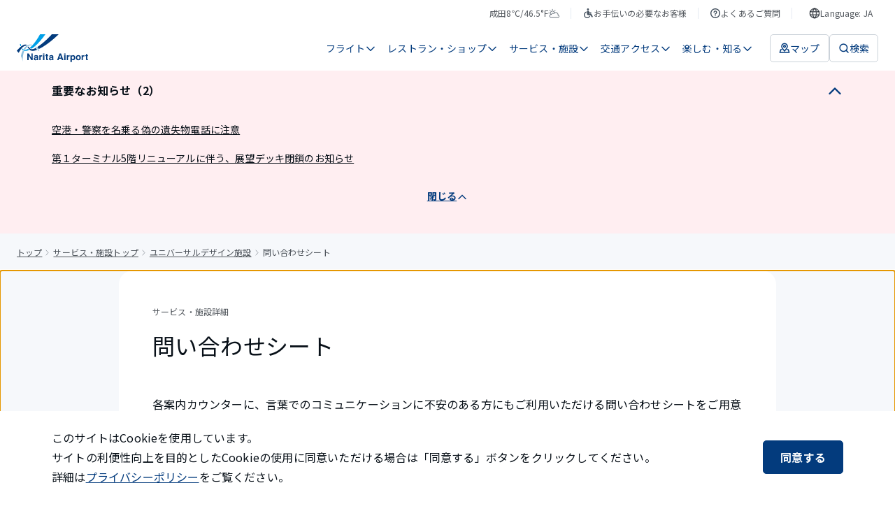

--- FILE ---
content_type: text/html; charset=utf-8
request_url: https://www.narita-airport.jp/ja/service/ud/inquiry-sheet/
body_size: 43323
content:
<!DOCTYPE html><html lang="ja"><head><meta charSet="utf-8" data-next-head=""/><meta name="viewport" content="width=device-width" data-next-head=""/><meta property="og:url" content="https://www.narita-airport.jp/service/ud/inquiry-sheet/" data-next-head=""/><meta property="og:type" content="article" data-next-head=""/><meta property="og:site_name" content="成田国際空港公式サイト" data-next-head=""/><meta name="twitter:card" content="summary_large_image" data-next-head=""/><title data-next-head="">問い合わせシート | 成田国際空港</title><meta content="問い合わせシート | 成田国際空港" property="og:title" data-next-head=""/><meta content="https://www.narita-airport.jp/images/image_ogp_logo.png" property="og:image" data-next-head=""/><script type="application/ld+json" data-next-head="">{"@context":"https://schema.org","@type":"BreadcrumbList","itemListElement":[{"@type":"ListItem","position":1,"name":"トップ","item":"https://www.narita-airport.jp//"},{"@type":"ListItem","position":2,"name":"サービス・施設トップ","item":"https://www.narita-airport.jp//service/"},{"@type":"ListItem","position":3,"name":"ユニバーサルデザイン施設","item":"https://www.narita-airport.jp//service/ud/"},{"@type":"ListItem","position":4,"name":"問い合わせシート"}]}</script><link rel="icon" href="/favicon.ico" sizes="48x48"/><link rel="apple-touch-icon" href="/favicon/apple-touch-icon.png"/><link rel="icon" href="/favicon/icon.svg" sizes="any" type="image/svg+xml"/><link rel="manifest" href="/manifest.webmanifest"/><link rel="preload" href="/_next/static/media/ed4b3f4f78ab8a1f-s.p.woff2" as="font" type="font/woff2" crossorigin="anonymous" data-next-font="size-adjust"/><link rel="preload" href="/_next/static/css/9c3748cd8f946798.css" as="style"/><link rel="stylesheet" href="/_next/static/css/9c3748cd8f946798.css" data-n-g=""/><link rel="preload" href="/_next/static/css/3030ad95dc106586.css" as="style"/><link rel="stylesheet" href="/_next/static/css/3030ad95dc106586.css" data-n-p=""/><link rel="preload" href="/_next/static/css/3cacba5367aaa106.css" as="style"/><link rel="stylesheet" href="/_next/static/css/3cacba5367aaa106.css" data-n-p=""/><noscript data-n-css=""></noscript><script defer="" nomodule="" src="/_next/static/chunks/polyfills-42372ed130431b0a.js"></script><script src="/_next/static/chunks/webpack-fec3475ed796cd18.js" defer=""></script><script src="/_next/static/chunks/framework-f0f34dd321686665.js" defer=""></script><script src="/_next/static/chunks/main-8a0b4875ff04cf85.js" defer=""></script><script src="/_next/static/chunks/pages/_app-1d8ba265e58b5ee6.js" defer=""></script><script src="/_next/static/chunks/8071-0098f4c6c5b6a382.js" defer=""></script><script src="/_next/static/chunks/5721-91fc16812333ee4c.js" defer=""></script><script src="/_next/static/chunks/pages/service/%5Bgenre%5D/%5Bpermalink%5D-9753477e7fa6b56a.js" defer=""></script><script src="/_next/static/rvLZSnRS1IyAYXA6c6czm/_buildManifest.js" defer=""></script><script src="/_next/static/rvLZSnRS1IyAYXA6c6czm/_ssgManifest.js" defer=""></script><style id="__jsx-2301017261">html{scroll-padding-top:0px}</style><style id="__jsx-1347819507">html{font-family:'Noto Sans JP', 'Noto Sans JP Fallback', sans-serif;--roboto-font:'Roboto', 'Roboto Fallback', sans-serif}</style></head><body><noscript><iframe src="https://www.googletagmanager.com/ns.html?id=GTM-WBDKNV3" height="0" width="0" style="display:none;visibility:hidden"></iframe></noscript><div id="__next"><div class="jsx-2301017261 AirportSiteApp_global-content__421jJ"><button type="button" class="styles_part-module__UF7NY"><span class="styles_text__5bxtg">本文にスキップ</span></button><div class="styles_header-module__DY4M_" id="top-fixed-element"><div class="SP_header-module__ICeSv"><header id="ga4-header" class="SP_layout__HdyD8"><div class="SP_sp-contents__qVTGi"><a class="" aria-label="成田国際空港" href="/ja/"><svg viewBox="0 0 123 48" fill="none" xmlns="http://www.w3.org/2000/svg" width="82" height="32" aria-hidden="true" style="flex-shrink:0"><path d="M7.09473 37.6147C8.75682 40.7938 9.90579 44.2965 10.3966 48C10.3297 47.208 10.2739 46.3937 10.2404 45.5905C10.0062 39.3883 10.9878 33.7216 12.8172 29.2261C11.8579 29.003 10.9767 28.6237 10.1624 28.1106C8.80144 30.8659 7.75287 34.0785 7.09473 37.6147Z" fill="#8CBFDE"></path><path d="M37.7934 26.4709C37.6149 26.2254 37.4476 25.98 37.2691 25.7458C36.3879 24.5633 35.4509 23.4813 34.4692 22.5331C34.2461 22.3212 34.023 22.1092 33.7999 21.9085C33.3537 21.5069 32.8964 21.1276 32.4279 20.7818C32.149 21.0272 31.859 21.2615 31.5801 21.5069C31.9705 21.8192 32.3609 22.165 32.7402 22.5331C32.9521 22.7451 33.1752 22.957 33.3872 23.1801C34.2684 24.1171 35.1051 25.1769 35.8859 26.3593C36.0532 26.6047 36.2094 26.8613 36.3656 27.1178C36.6445 27.5864 36.9233 28.066 37.191 28.5568H39.1432C38.7081 27.8318 38.2508 27.1402 37.7934 26.4709Z" fill="#8CBFDE"></path><path d="M23.8387 17.6026C23.6714 17.6026 23.4929 17.6026 23.3256 17.6138C21.8866 17.6807 20.5033 18.0042 19.1759 18.5731C18.8859 18.6958 18.607 18.8297 18.3281 18.9747C17.7481 19.2759 17.1792 19.6328 16.6214 20.0232C16.3314 20.224 16.0525 20.4471 15.7736 20.6702C14.29 21.8861 12.9402 23.4478 11.7578 25.2772C12.4606 25.7011 13.2749 25.9131 14.1561 25.9131C14.2454 25.9131 14.3346 25.9131 14.435 25.9019C15.3163 24.396 16.3091 23.0909 17.3911 22.0311C17.603 21.8192 17.8261 21.6184 18.0381 21.4288C18.5178 21.0049 19.0197 20.6368 19.5329 20.3133C19.7894 20.1571 20.046 20.0009 20.3026 19.8671C21.4181 19.287 22.5893 18.9189 23.8164 18.8073C24.0841 18.785 24.363 18.7739 24.6307 18.7739C25.0211 18.7739 25.4004 18.7962 25.7908 18.852C26.0808 18.5508 26.3709 18.2496 26.6609 17.9373C25.7239 17.7142 24.7869 17.6026 23.8387 17.6026Z" fill="#8CBFDE"></path><path d="M7.12777 17.0002C6.54771 16.911 5.9788 16.7548 5.44336 16.5428C5.62184 18.0488 5.88956 19.4431 6.24652 20.6925C6.69272 20.3244 7.12776 19.9786 7.55165 19.6662C7.37317 18.8408 7.22816 17.9484 7.12777 17.0002Z" fill="#00A0E8"></path><path d="M20.2129 25.8238C20.2017 25.8127 19.9563 25.478 19.5993 24.9984C17.9261 25.9689 16.3532 26.5601 14.9254 26.7162C14.6465 26.7497 14.3788 26.7609 14.1111 26.7609C14.033 26.7609 13.9661 26.7609 13.8991 26.7609C12.9286 26.7274 12.0474 26.482 11.2442 26.0023C10.9988 25.8573 10.7534 25.6788 10.5303 25.4892C10.5192 25.478 10.508 25.4669 10.4969 25.4669C10.0841 25.1099 9.71601 24.6972 9.3702 24.2064C9.06902 24.5522 8.75668 24.9314 8.44434 25.333C8.71206 25.69 9.00209 26.0135 9.30327 26.3035C9.4706 26.4597 9.63792 26.6158 9.80525 26.7609C10.0395 26.9505 10.2738 27.129 10.5192 27.2963C11.3112 27.8094 12.1813 28.1664 13.1183 28.3783C13.4083 28.4453 13.7095 28.4899 14.0218 28.5233C14.3676 28.5568 14.7246 28.5791 15.0927 28.5791C16.9779 28.5791 19.0751 28.066 21.3507 27.0844C20.9379 26.6939 20.5587 26.2812 20.2129 25.8238Z" fill="#00A0E8"></path><path d="M40.0123 0.0111557C36.1527 7.15036 32.1034 13.0514 28.2103 17.4799C27.9984 17.7253 27.7864 17.9596 27.5745 18.1938C27.3179 18.4838 27.0502 18.7627 26.7936 19.0304C26.5482 19.287 26.314 19.5324 26.0686 19.7778C24.8973 20.9603 23.7483 22.0088 22.6328 22.9012C22.789 23.102 22.934 23.2805 23.0344 23.4144C23.6814 24.2064 24.6073 24.6972 25.6224 24.7641C27.0725 23.8382 28.5784 22.7562 30.1178 21.5069C30.3521 21.3172 30.5863 21.1276 30.8206 20.9268C31.0995 20.6925 31.3783 20.4583 31.6461 20.224C31.8692 20.0344 32.1034 19.8336 32.3265 19.6328C37.7478 14.8473 43.5596 8.22124 49.3602 0H40.0123V0.0111557Z" fill="#00A0E8"></path><path d="M38.0721 25.3665C38.3621 25.2326 38.6633 25.0876 38.9645 24.9314C47.5092 20.6702 58.8204 12.8617 72.1841 0.0222778H60.3598C58.43 2.17519 56.344 4.36158 54.113 6.55911C47.4534 13.1294 40.5708 18.6958 35.2387 22.0423L35.2275 22.0534C36.2203 23.0462 37.1685 24.1506 38.0721 25.3665Z" fill="#033B7D"></path><path d="M14.8138 17.6472C14.2896 17.6472 13.7207 17.7141 13.1071 17.848C11.657 18.1603 10.1064 18.997 8.58936 20.0679C8.33279 20.2463 8.07622 20.436 7.83081 20.6256C7.40692 20.9491 6.99419 21.2838 6.58145 21.6296C6.33604 21.8303 6.10179 22.0423 5.86753 22.2542C2.87799 24.9203 0.46851 27.8875 0 28.5457C1.17128 29.5831 2.27562 30.7097 3.27957 31.9145C4.28352 30.0627 5.73367 27.5752 7.39577 25.3442C7.5854 25.0988 7.77504 24.8422 7.96467 24.6079C8.27701 24.2064 8.60051 23.8271 8.93516 23.459C9.1471 23.2247 9.35905 22.9905 9.571 22.7785C10.6865 21.6296 11.8355 20.726 12.9844 20.2686C13.8322 19.934 14.6131 19.7667 15.2935 19.7667C15.3716 19.7667 15.4385 19.7667 15.5055 19.7778C16.1636 19.2535 16.8552 18.7962 17.558 18.4058C16.7883 17.9149 15.8959 17.6472 14.8138 17.6472Z" fill="#033B7D"></path><path d="M32.5841 23.6151C30.9108 24.5075 29.4718 25.0987 28.3452 25.3441C27.4528 25.5338 26.6496 25.6788 25.9022 25.69C25.4337 25.69 24.9875 25.6119 24.5636 25.478C23.7047 25.2103 22.9462 24.686 22.3996 23.9944C22.288 23.8605 21.641 23.0239 21.4514 22.7785C21.0052 22.1984 20.5032 21.5403 20.1016 21.0272C19.6666 21.2949 19.2315 21.6072 18.8188 21.953C18.7407 22.02 18.6626 22.0869 18.5957 22.1427C18.9527 22.6112 20.6036 24.8533 21.1725 25.5784C21.206 25.623 21.3287 25.7569 21.3287 25.768C22.7677 27.4636 24.9094 28.5456 27.3189 28.5456H27.3301C27.3747 28.5456 27.5643 28.5456 27.6424 28.5456C27.7986 28.5456 27.9548 28.5345 28.1109 28.5233C28.1779 28.5233 28.3563 28.501 28.3786 28.501C30.0073 28.3337 32.2829 27.7871 35.0605 26.7051C34.2685 25.5449 33.443 24.5075 32.5841 23.6151Z" fill="#033B7D"></path><path d="M18.2275 33.108H20.7151L25.244 41.0392V33.108H27.4639V44.4861H25.0879L20.4474 36.4099V44.4861H18.2275V33.108Z" fill="#033B7D"></path><path d="M33.2534 39.366C33.6662 39.3102 33.9562 39.2545 34.1347 39.1764C34.447 39.0425 34.6144 38.8306 34.6144 38.5517C34.6144 38.2059 34.4917 37.9716 34.2462 37.8378C34.0008 37.7039 33.6439 37.637 33.1754 37.637C32.6511 37.637 32.2718 37.7709 32.0599 38.0274C31.9037 38.2171 31.8033 38.4736 31.7475 38.7971H29.6281C29.6727 38.0609 29.8846 37.4585 30.2528 36.9788C30.8328 36.2426 31.8368 35.8633 33.2646 35.8633C34.1905 35.8633 35.0159 36.0418 35.7299 36.4099C36.4438 36.7781 36.8119 37.4697 36.8119 38.4736V42.3332C36.8119 42.601 36.8119 42.9245 36.823 43.3037C36.8342 43.5938 36.8788 43.7834 36.9569 43.8949C37.0238 43.9953 37.1354 44.0846 37.2804 44.1515V44.475H34.8821C34.8152 44.3077 34.7705 44.1404 34.7482 43.9953C34.7259 43.8503 34.7036 43.6719 34.6813 43.4822C34.3801 43.8169 34.0231 44.0957 33.6216 44.3188C33.1419 44.5866 32.6065 44.7316 32.0041 44.7316C31.2344 44.7316 30.6097 44.5196 30.1077 44.0846C29.6058 43.6495 29.3604 43.036 29.3604 42.2329C29.3604 41.1954 29.7619 40.4481 30.5651 39.9907C31.0001 39.7341 31.6583 39.5557 32.5061 39.4553L33.2534 39.366ZM34.6032 40.3923C34.4582 40.4815 34.3243 40.5484 34.1793 40.6042C34.0343 40.66 33.8335 40.7046 33.5881 40.7604L33.0861 40.8496C32.6176 40.9277 32.283 41.0281 32.071 41.1508C31.7252 41.3516 31.5467 41.664 31.5467 42.0878C31.5467 42.4671 31.6471 42.7348 31.8591 42.9022C32.071 43.0695 32.3276 43.1476 32.6288 43.1476C33.1084 43.1476 33.5546 43.0137 33.9562 42.7348C34.3578 42.456 34.5697 41.954 34.592 41.2177V40.3923H34.6032Z" fill="#033B7D"></path><path d="M43.4599 35.8745C43.4934 35.8745 43.5492 35.8857 43.6496 35.8857V38.139C43.5157 38.1278 43.393 38.1167 43.2814 38.1055C43.1699 38.1055 43.0807 38.0944 43.0249 38.0944C42.1436 38.0944 41.5413 38.3844 41.2401 38.9645C41.0728 39.288 40.9835 39.7899 40.9835 40.4592V44.4862H38.7637V36.0753H40.8608V37.5366C41.1955 36.9789 41.4966 36.5884 41.7532 36.3876C42.1659 36.0418 42.7014 35.8745 43.3595 35.8745C43.4042 35.8634 43.4376 35.8634 43.4599 35.8745Z" fill="#033B7D"></path><path d="M47.5654 35.0714H45.3232V33.0411H47.5654V35.0714ZM45.3232 36.0753H47.5654V44.5085H45.3232V36.0753Z" fill="#033B7D"></path><path d="M49.3164 37.6258V36.0641H50.4877V33.7216H52.6629V36.0641H54.0238V37.6258H52.6629V42.0767C52.6629 42.4225 52.7075 42.6344 52.7968 42.7236C52.886 42.8129 53.1537 42.8463 53.5999 42.8463C53.6669 42.8463 53.7338 42.8463 53.8119 42.8463C53.89 42.8463 53.9569 42.8352 54.035 42.8352V44.475L52.9976 44.5084C51.9601 44.5419 51.2462 44.3634 50.867 43.973C50.6215 43.7164 50.4988 43.3372 50.4988 42.8129V37.637H49.3164V37.6258Z" fill="#033B7D"></path><path d="M59.5015 39.366C59.9142 39.3102 60.2043 39.2545 60.3827 39.1764C60.6951 39.0425 60.8624 38.8306 60.8624 38.5517C60.8624 38.2059 60.7397 37.9716 60.4943 37.8378C60.2489 37.7039 59.8919 37.637 59.4234 37.637C58.8991 37.637 58.5199 37.7709 58.3079 38.0274C58.1517 38.2171 58.0513 38.4736 57.9956 38.7971H55.8761C55.9207 38.0609 56.1327 37.4585 56.5008 36.9788C57.0809 36.2426 58.0848 35.8633 59.5127 35.8633C60.4385 35.8633 61.264 36.0418 61.9779 36.4099C62.6918 36.7781 63.0599 37.4697 63.0599 38.4736V42.3332C63.0599 42.601 63.0599 42.9245 63.0711 43.3037C63.0823 43.5938 63.1269 43.7834 63.205 43.8949C63.2719 43.9953 63.3834 44.0846 63.5285 44.1515V44.475H61.1301C61.0632 44.3077 61.0186 44.1404 60.9963 43.9953C60.974 43.8503 60.9517 43.6719 60.9293 43.4822C60.6282 43.8169 60.2712 44.0957 59.8696 44.3188C59.3899 44.5866 58.8545 44.7316 58.2521 44.7316C57.4824 44.7316 56.8578 44.5196 56.3558 44.0846C55.8538 43.6495 55.6084 43.036 55.6084 42.2329C55.6084 41.1954 56.01 40.4481 56.8131 39.9907C57.2482 39.7341 57.9063 39.5557 58.7541 39.4553L59.5015 39.366ZM60.8513 40.3923C60.7062 40.4815 60.5724 40.5484 60.4274 40.6042C60.2824 40.66 60.0816 40.7046 59.8361 40.7604L59.3342 40.8496C58.8657 40.9277 58.531 41.0281 58.3191 41.1508C57.9733 41.3516 57.7948 41.664 57.7948 42.0878C57.7948 42.4671 57.8952 42.7348 58.1071 42.9022C58.3191 43.0695 58.5756 43.1476 58.8768 43.1476C59.3565 43.1476 59.8027 43.0137 60.2043 42.7348C60.6058 42.456 60.8178 41.954 60.8401 41.2177V40.3923H60.8513Z" fill="#033B7D"></path><path d="M73.6346 33.108H76.323L80.35 44.4861H77.7731L77.0258 42.1436H72.8315L72.0618 44.4861H69.5742L73.6346 33.108ZM73.4785 40.1803H76.3899L74.9509 35.7071L73.4785 40.1803Z" fill="#033B7D"></path><path d="M84.064 35.0602H81.833V33.03H84.064V35.0602ZM81.833 36.0641H84.064V44.475H81.833V36.0641Z" fill="#033B7D"></path><path d="M90.8135 35.8745C90.8469 35.8745 90.9027 35.8857 91.0031 35.8857V38.139C90.8692 38.1278 90.7465 38.1167 90.635 38.1055C90.5234 38.1055 90.4342 38.0944 90.3784 38.0944C89.4972 38.0944 88.8948 38.3844 88.5936 38.9645C88.4263 39.288 88.337 39.7899 88.337 40.4592V44.4862H86.1172V36.0753H88.2143V37.5366C88.549 36.9789 88.8502 36.5884 89.1067 36.3876C89.5195 36.0418 90.0549 35.8745 90.7131 35.8745C90.7465 35.8634 90.7911 35.8634 90.8135 35.8745Z" fill="#033B7D"></path><path d="M99.8155 36.9677C100.507 37.6928 100.842 38.7636 100.842 40.158C100.842 41.6416 100.507 42.7683 99.8379 43.5491C99.1686 44.33 98.2985 44.7093 97.2499 44.7093C96.5806 44.7093 96.0117 44.5419 95.5766 44.2073C95.3312 44.0177 95.097 43.7499 94.8627 43.393V47.7769H92.6875V36.0641H94.7958V37.3023C95.0301 36.9342 95.2866 36.6442 95.5543 36.4323C96.0452 36.053 96.6364 35.8633 97.3057 35.8633C98.2873 35.8857 99.1239 36.2426 99.8155 36.9677ZM98.1311 38.5517C97.83 38.0497 97.3503 37.8043 96.681 37.8043C95.8778 37.8043 95.3201 38.1836 95.0189 38.9421C94.8627 39.3437 94.7846 39.8568 94.7846 40.4704C94.7846 41.452 95.0412 42.1325 95.5766 42.534C95.889 42.7683 96.2571 42.8798 96.681 42.8798C97.2945 42.8798 97.7742 42.6456 98.0977 42.1659C98.4212 41.6974 98.5885 41.0616 98.5885 40.2696C98.5773 39.6226 98.4212 39.0537 98.1311 38.5517Z" fill="#033B7D"></path><path d="M109.342 43.4488C108.628 44.33 107.557 44.7651 106.107 44.7651C104.657 44.7651 103.586 44.33 102.872 43.4488C102.158 42.5675 101.812 41.519 101.812 40.2807C101.812 39.0648 102.169 38.0163 102.872 37.1239C103.586 36.2315 104.657 35.7853 106.107 35.7853C107.557 35.7853 108.628 36.2315 109.342 37.1239C110.056 38.0163 110.402 39.0648 110.402 40.2807C110.402 41.519 110.045 42.5787 109.342 43.4488ZM107.58 42.2329C107.925 41.7755 108.093 41.1285 108.093 40.2807C108.093 39.433 107.925 38.786 107.58 38.3398C107.234 37.8936 106.743 37.6593 106.096 37.6593C105.449 37.6593 104.958 37.8824 104.612 38.3398C104.267 38.7971 104.088 39.4441 104.088 40.2807C104.088 41.1285 104.267 41.7755 104.612 42.2329C104.958 42.6902 105.46 42.9133 106.096 42.9133C106.732 42.9133 107.234 42.6902 107.58 42.2329Z" fill="#033B7D"></path><path d="M116.48 35.8745C116.514 35.8745 116.57 35.8857 116.67 35.8857V38.139C116.536 38.1278 116.414 38.1167 116.302 38.1055C116.19 38.1055 116.101 38.0944 116.045 38.0944C115.164 38.0944 114.562 38.3844 114.261 38.9645C114.093 39.288 114.004 39.7899 114.004 40.4592V44.4862H111.784V36.0753H113.881V37.5366C114.216 36.9789 114.517 36.5884 114.774 36.3876C115.186 36.0418 115.722 35.8745 116.38 35.8745C116.425 35.8634 116.458 35.8634 116.48 35.8745Z" fill="#033B7D"></path><path d="M118.064 37.715V36.1533H119.236V33.8108H121.411V36.1533H122.772V37.715H121.411V42.1547C121.411 42.5005 121.456 42.7125 121.545 42.8017C121.634 42.891 121.902 42.9244 122.348 42.9244C122.415 42.9244 122.482 42.9244 122.56 42.9244C122.638 42.9244 122.705 42.9133 122.783 42.9133V44.5531L121.746 44.5865C120.708 44.62 119.994 44.4415 119.615 44.0511C119.37 43.7945 119.247 43.4152 119.247 42.891V37.715H118.064Z" fill="#033B7D"></path></svg></a><div class="SP_navigation__S0k1d"><button class="SP_button__CazC0" aria-label="検索"><svg viewBox="0 0 16 16" fill="none" xmlns="http://www.w3.org/2000/svg" width="24" height="24" aria-hidden="true" style="flex-shrink:0"><path d="M11.3333 11.3334L14 14" stroke="#033B7D" stroke-width="1.5" stroke-linecap="round"></path><circle cx="7.33331" cy="7.33337" r="5.25" stroke="#033B7D" stroke-width="1.5"></circle></svg></button><button class="SP_button__CazC0" aria-label="メニュー"><svg viewBox="0 0 16 16" fill="none" xmlns="http://www.w3.org/2000/svg" width="24" height="24" aria-hidden="true" style="flex-shrink:0"><path d="M2 3.33331H14" stroke="#033B7D" stroke-width="1.5" stroke-linecap="round" stroke-linejoin="round"></path><path d="M2 8H14" stroke="#033B7D" stroke-width="1.5" stroke-linecap="round" stroke-linejoin="round"></path><path d="M2 12.6667H14" stroke="#033B7D" stroke-width="1.5" stroke-linecap="round" stroke-linejoin="round"></path></svg></button></div></div></header></div></div><nav aria-label="パンくずリスト" class="styles_layout-module__SLnBv"><ol class="styles_list__1CaVf"><li class="styles_item__Z3cip"><a class="styles_link__ySqNT" href="/ja/">トップ</a></li><li class="styles_item__Z3cip"><svg viewBox="0 0 16 16" fill="none" xmlns="http://www.w3.org/2000/svg" width="16" height="16" aria-hidden="true" class="styles_icon__03AJV" style="flex-shrink:0"><path d="M6 12L9 8.5L6 5" stroke="#A1A7AE" stroke-linecap="round" stroke-linejoin="round"></path></svg><a class="styles_link__ySqNT" href="/ja/service/">サービス・施設トップ</a></li><li class="styles_item__Z3cip"><svg viewBox="0 0 16 16" fill="none" xmlns="http://www.w3.org/2000/svg" width="16" height="16" aria-hidden="true" class="styles_icon__03AJV" style="flex-shrink:0"><path d="M6 12L9 8.5L6 5" stroke="#A1A7AE" stroke-linecap="round" stroke-linejoin="round"></path></svg><a class="styles_link__ySqNT" href="/ja/service/ud/">ユニバーサルデザイン施設</a></li><li class="styles_item__Z3cip" aria-current="page"><svg viewBox="0 0 16 16" fill="none" xmlns="http://www.w3.org/2000/svg" width="16" height="16" aria-hidden="true" class="styles_icon__03AJV" style="flex-shrink:0"><path d="M6 12L9 8.5L6 5" stroke="#A1A7AE" stroke-linecap="round" stroke-linejoin="round"></path></svg>問い合わせシート</li></ol></nav><div class="jsx-2301017261 AirportSiteApp_main__nepvt"><main tabindex="-1" id="page-initial-focus-position" class="styles_layout-module__p6k69 styles_template-module__ND7i2"><div class="styles_section__66Pfx"><div class="styles_section-module__FYsbE"><div class="styles_title-section__PWA_7"><div class="styles_part-module__iuX_Y styles_-none-image__qjDbe"><div class="styles_article__4YfZP"><h1 class="styles_heading__CxS7f"><span class="styles_category__qLA5l">サービス・施設詳細</span><span class="styles_title__7wc1v">問い合わせシート</span></h1></div></div><div class="styles_bottom-module__5XSBq"><p class="styles_text__oRIcz">各案内カウンターに、言葉でのコミュニケーションに不安のある方にもご利用いただける問い合わせシートをご用意しております。</p></div></div><div class="styles_part-midashi-module__b6yQi"><h2 class="styles_part-module__tT9Rr" id="%E5%95%8F%E3%81%84%E5%90%88%E3%82%8F%E3%81%9B%E3%82%B7%E3%83%BC%E3%83%88%E3%81%AE%E3%83%80%E3%82%A6%E3%83%B3%E3%83%AD%E3%83%BC%E3%83%89" tabindex="-1">問い合わせシートのダウンロード</h2><div style="margin-top:32px"><p class="styles_part-module__u08ft">ご家庭のプリンターで印刷なさる場合は、印刷用ファイルを選択し、印刷設定を「短辺綴じ」にし両面印刷をしてください。 (お使いのプリンターによって、設定は異なります。</p></div><div style="margin-top:24px"><div class="styles_parts-module__95iy1 styles_-button__IVinn"><a href="/files/ec5031a5101e6e0b3da631a548bbe6a5c06b3cc5ed12f2746a2f7739bc42d5b3" target="_blank" rel="noopener noreferrer" class="styles_part-module__4_Nyl">ダウンロード（PDF:710.63 KB）<svg width="16" height="16" viewBox="0 0 16 16" fill="none" xmlns="http://www.w3.org/2000/svg" aria-hidden="true" style="flex-shrink:0"><path d="M2 7V2H10.8L14 5.5V7" stroke="#033B7D" stroke-width="1.5" stroke-miterlimit="10" stroke-linecap="square" stroke-linejoin="round"></path><path fill-rule="evenodd" clip-rule="evenodd" d="M1.14166 15.0498H2.59524V13.044H3.30173C4.58478 13.044 5.68917 12.4106 5.68917 10.9733C5.68917 9.47911 4.5929 9 3.26925 9H1.14166V15.0498ZM2.59524 11.899V10.1531H3.18804C3.88641 10.1531 4.2762 10.3643 4.2762 10.9733C4.2762 11.5661 3.93513 11.899 3.22864 11.899H2.59524ZM6.01395 15.0498H7.83295C9.59511 15.0498 10.8132 14.0997 10.8132 11.9965C10.8132 9.89326 9.59511 9 7.75175 9H6.01395V15.0498ZM7.46753 13.8805V10.1612H7.66242C8.63689 10.1612 9.32714 10.5591 9.32714 11.9965C9.32714 13.4338 8.63689 13.8805 7.66242 13.8805H7.46753ZM12.5963 15.0498H11.1427V9H15V10.21H12.5963V11.5336H14.6589V12.7436H12.5963V15.0498Z" fill="#033B7D"></path></svg></a></div></div><div style="margin-top:32px"><div class="styles_part-module__264II"><button class="styles_image__rOdMF"><div style="padding-top:0" class="styles_part-module__bH5k8 styles_-brm__nDxB1"><img alt="お問い合わせシート（表）のイメージ写真" loading="lazy" decoding="async" data-nimg="fill" class="styles_image__VwmgV" style="position:absolute;height:100%;width:100%;left:0;top:0;right:0;bottom:0;color:transparent" sizes="100vw" srcSet="https://narita-airport.imagewave.pictures/QaQQKwBmspUnCcgJubKd49?width=640 640w, https://narita-airport.imagewave.pictures/QaQQKwBmspUnCcgJubKd49?width=750 750w, https://narita-airport.imagewave.pictures/QaQQKwBmspUnCcgJubKd49?width=828 828w, https://narita-airport.imagewave.pictures/QaQQKwBmspUnCcgJubKd49?width=1080 1080w, https://narita-airport.imagewave.pictures/QaQQKwBmspUnCcgJubKd49?width=1200 1200w, https://narita-airport.imagewave.pictures/QaQQKwBmspUnCcgJubKd49?width=1920 1920w, https://narita-airport.imagewave.pictures/QaQQKwBmspUnCcgJubKd49?width=2048 2048w, https://narita-airport.imagewave.pictures/QaQQKwBmspUnCcgJubKd49?width=3840 3840w" src="https://narita-airport.imagewave.pictures/QaQQKwBmspUnCcgJubKd49?width=3840"/></div><span class="styles_icon__hI2x_"><svg viewBox="0 0 16 16" fill="none" xmlns="http://www.w3.org/2000/svg" width="16" height="16" aria-hidden="true" style="flex-shrink:0"><path d="M2 8H14M8 2L8 14" stroke="#033B7D" stroke-width="2" stroke-linecap="round" stroke-linejoin="round"></path></svg></span></button><p class="styles_text__x7C5p">お問い合わせシート（表）</p></div></div><div style="margin-top:32px"><div class="styles_part-module__264II"><button class="styles_image__rOdMF"><div style="padding-top:0" class="styles_part-module__bH5k8 styles_-brm__nDxB1"><img alt="お問い合わせシート（裏）のイメージ写真" loading="lazy" decoding="async" data-nimg="fill" class="styles_image__VwmgV" style="position:absolute;height:100%;width:100%;left:0;top:0;right:0;bottom:0;color:transparent" sizes="100vw" srcSet="https://narita-airport.imagewave.pictures/jNXs5nSEKHRyjQDfHGz7sf?width=640 640w, https://narita-airport.imagewave.pictures/jNXs5nSEKHRyjQDfHGz7sf?width=750 750w, https://narita-airport.imagewave.pictures/jNXs5nSEKHRyjQDfHGz7sf?width=828 828w, https://narita-airport.imagewave.pictures/jNXs5nSEKHRyjQDfHGz7sf?width=1080 1080w, https://narita-airport.imagewave.pictures/jNXs5nSEKHRyjQDfHGz7sf?width=1200 1200w, https://narita-airport.imagewave.pictures/jNXs5nSEKHRyjQDfHGz7sf?width=1920 1920w, https://narita-airport.imagewave.pictures/jNXs5nSEKHRyjQDfHGz7sf?width=2048 2048w, https://narita-airport.imagewave.pictures/jNXs5nSEKHRyjQDfHGz7sf?width=3840 3840w" src="https://narita-airport.imagewave.pictures/jNXs5nSEKHRyjQDfHGz7sf?width=3840"/></div><span class="styles_icon__hI2x_"><svg viewBox="0 0 16 16" fill="none" xmlns="http://www.w3.org/2000/svg" width="16" height="16" aria-hidden="true" style="flex-shrink:0"><path d="M2 8H14M8 2L8 14" stroke="#033B7D" stroke-width="2" stroke-linecap="round" stroke-linejoin="round"></path></svg></span></button><p class="styles_text__x7C5p">お問い合わせシート（裏）</p></div></div></div><div class="styles_part-midashi-module__b6yQi"><h2 class="styles_part-module__tT9Rr" id="%E3%81%8A%E5%AE%A2%E6%A7%98%E5%88%A5%E3%81%AE%E3%81%94%E6%A1%88%E5%86%85" tabindex="-1">お客様別のご案内</h2><div style="margin-top:32px"><div class="styles_part-module__RTELn"><ul class="styles_unordered-list__aMPps"><li class="styles_item__F0eBm"><svg viewBox="0 0 16 16" fill="none" xmlns="http://www.w3.org/2000/svg" width="16" height="16" aria-hidden="true" class="styles_icon__0oX6q" style="flex-shrink:0"><circle cx="8" cy="8" r="5" fill="#081018"></circle></svg><a class="styles_part-module__k1rch styles_-body-m__UAVSJ" href="/ja/bf/visually/">目の不自由なお客様</a></li><li class="styles_item__F0eBm"><svg viewBox="0 0 16 16" fill="none" xmlns="http://www.w3.org/2000/svg" width="16" height="16" aria-hidden="true" class="styles_icon__0oX6q" style="flex-shrink:0"><circle cx="8" cy="8" r="5" fill="#081018"></circle></svg><a class="styles_part-module__k1rch styles_-body-m__UAVSJ" href="/ja/bf/handicapped/">歩行の不自由なお客様</a></li><li class="styles_item__F0eBm"><svg viewBox="0 0 16 16" fill="none" xmlns="http://www.w3.org/2000/svg" width="16" height="16" aria-hidden="true" class="styles_icon__0oX6q" style="flex-shrink:0"><circle cx="8" cy="8" r="5" fill="#081018"></circle></svg><a class="styles_part-module__k1rch styles_-body-m__UAVSJ" href="/ja/bf/aurally/">耳や言葉の不自由なお客様</a></li><li class="styles_item__F0eBm"><svg viewBox="0 0 16 16" fill="none" xmlns="http://www.w3.org/2000/svg" width="16" height="16" aria-hidden="true" class="styles_icon__0oX6q" style="flex-shrink:0"><circle cx="8" cy="8" r="5" fill="#081018"></circle></svg><a class="styles_part-module__k1rch styles_-body-m__UAVSJ" href="/ja/bf/communication/">コミュニケーションや施設利用に不安のあるお客様</a></li></ul></div></div></div></div><div class="styles_section-module__c92jx"><a class="styles_part-module__4_Nyl" href="/ja/service/ud/">ユニバーサルデザイン施設へ<svg viewBox="0 0 16 17" fill="none" xmlns="http://www.w3.org/2000/svg" width="16" height="16" aria-hidden="true" style="flex-shrink:0"><path d="M13 8.50004L8.33333 3.83337M13 8.50004L8.33333 13.1667M13 8.50004L3 8.5" stroke="#033B7D" stroke-width="1.5" stroke-linecap="round" stroke-linejoin="round"></path></svg></a></div></div></main></div><div class="styles_layout-module__N_ghn"><div style="position:fixed;right:16px;bottom:24px"></div></div><footer id="ga4-footer" class="styles_footer-module__7hHwF"><div class="styles_footer-content__ONu_A"><div class="styles_main__LEBmE"><ul><li><a class="styles_main-link__DFG7h" href="/ja/faq/lost/"><span class="styles_text__ZbfPs">落とし物・忘れ物</span><svg viewBox="0 0 16 16" fill="none" xmlns="http://www.w3.org/2000/svg" width="16" height="16" aria-hidden="true" style="flex-shrink:0"><path d="M13 8.00016L8.33333 3.3335M13 8.00016L8.33333 12.6668M13 8.00016L3 8.00012" stroke="white" stroke-width="1.5" stroke-linecap="round" stroke-linejoin="round"></path></svg></a></li><li><a class="styles_main-link__DFG7h" href="/ja/inquiry/"><span class="styles_text__ZbfPs">お問い合わせ・ご意見</span><svg viewBox="0 0 16 16" fill="none" xmlns="http://www.w3.org/2000/svg" width="16" height="16" aria-hidden="true" style="flex-shrink:0"><path d="M13 8.00016L8.33333 3.3335M13 8.00016L8.33333 12.6668M13 8.00016L3 8.00012" stroke="white" stroke-width="1.5" stroke-linecap="round" stroke-linejoin="round"></path></svg></a></li><li><a class="styles_main-link__DFG7h" href="/ja/news/"><span class="styles_text__ZbfPs">空港からのお知らせ</span><svg viewBox="0 0 16 16" fill="none" xmlns="http://www.w3.org/2000/svg" width="16" height="16" aria-hidden="true" style="flex-shrink:0"><path d="M13 8.00016L8.33333 3.3335M13 8.00016L8.33333 12.6668M13 8.00016L3 8.00012" stroke="white" stroke-width="1.5" stroke-linecap="round" stroke-linejoin="round"></path></svg></a></li><li><a class="styles_main-link__DFG7h" href="/ja/topics/"><span class="styles_text__ZbfPs">イベント・おすすめ情報</span><svg viewBox="0 0 16 16" fill="none" xmlns="http://www.w3.org/2000/svg" width="16" height="16" aria-hidden="true" style="flex-shrink:0"><path d="M13 8.00016L8.33333 3.3335M13 8.00016L8.33333 12.6668M13 8.00016L3 8.00012" stroke="white" stroke-width="1.5" stroke-linecap="round" stroke-linejoin="round"></path></svg></a></li></ul></div><div class="styles_sub__J9Yyk"><ul><li><a class="styles_sub-link__RrMRi" href="/ja/sitemap/"><span class="styles_text__ZbfPs">サイトマップ</span></a></li><li><a class="styles_sub-link__RrMRi" href="/ja/copyright/"><span class="styles_text__ZbfPs">サイトポリシー</span></a></li><li><a class="styles_sub-link__RrMRi" href="/ja/web-accessibility/"><span class="styles_text__ZbfPs">ウェブアクセシビリティ方針</span></a></li><li><a class="styles_sub-link__RrMRi" href="/ja/privacy/"><span class="styles_text__ZbfPs">プライバシーポリシー</span></a></li></ul><ul><li><a href="https://www.narita-airport.jp/ja/company/media-center/news/" title="外部サイトを開きます" rel="noopener noreferrer" class="styles_sub-link__RrMRi"><span class="styles_text__ZbfPs">プレスリリース</span><svg width="16" height="16" viewBox="0 0 16 16" fill="none" xmlns="http://www.w3.org/2000/svg" aria-hidden="true" style="flex-shrink:0"><path d="M7 4.33333H3V13.6667H12.3333V9.66667M8.33333 8.33333L13 3.66667M9.66667 3H13.6667V7" stroke="white" stroke-width="1.5" stroke-linecap="round" stroke-linejoin="round"></path></svg></a></li><li><a href="https://www.narita-airport.jp/ja/company/airport-operation/regulation/" title="外部サイトを開きます" rel="noopener noreferrer" class="styles_sub-link__RrMRi"><span class="styles_text__ZbfPs">規程類</span><svg width="16" height="16" viewBox="0 0 16 16" fill="none" xmlns="http://www.w3.org/2000/svg" aria-hidden="true" style="flex-shrink:0"><path d="M7 4.33333H3V13.6667H12.3333V9.66667M8.33333 8.33333L13 3.66667M9.66667 3H13.6667V7" stroke="white" stroke-width="1.5" stroke-linecap="round" stroke-linejoin="round"></path></svg></a></li></ul></div><div class="styles_other__WPYSV"><ul class="styles_sns__4_Ys_"><li><a href="https://x.com/Narita_OPC_info" title="外部サイトを開きます" rel="noopener noreferrer" class="styles_sns-link__zKFMN"><svg width="32" height="32" viewBox="0 0 32 32" fill="none" xmlns="http://www.w3.org/2000/svg" role="img" aria-label="X" style="flex-shrink:0"><path fill-rule="evenodd" clip-rule="evenodd" d="M16 32C24.8366 32 32 24.8366 32 16C32 7.16344 24.8366 0 16 0C7.16344 0 0 7.16344 0 16C0 24.8366 7.16344 32 16 32ZM23.1457 8L17.3174 14.7749H17.3171L23.656 24H18.994L14.7254 17.7878L9.3812 24H8L14.1122 16.8955L8 8H12.6619L16.7039 13.8826L21.7646 8H23.1457ZM14.8064 16.0881L15.4257 16.9738V16.9742L19.6438 23.0075H21.7652L16.5962 15.6137L15.9769 14.728L12.0003 9.03974H9.87886L14.8064 16.0881Z" fill="white"></path></svg></a></li><li><a href="https://www.facebook.com/NaritaAirport.jp/" title="外部サイトを開きます" rel="noopener noreferrer" class="styles_sns-link__zKFMN"><svg viewBox="0 0 32 32" fill="none" xmlns="http://www.w3.org/2000/svg" width="32" height="32" role="img" aria-label="Facebook" style="flex-shrink:0"><path fill-rule="evenodd" clip-rule="evenodd" d="M0 16C0 7.16344 7.16344 0 16 0C24.8366 0 32 7.16344 32 16C32 24.8366 24.8366 32 16 32C7.16344 32 0 24.8366 0 16ZM16 8C20.4 8 24 11.6 24 16C24 20 21.1 23.4 17.1 24V18.3H19L19.4 16H17.2V14.5C17.2 13.9 17.5 13.3 18.5 13.3H19.5V11.3C19.5 11.3 18.6 11.1 17.7 11.1C15.9 11.1 14.7 12.2 14.7 14.2V16H12.7V18.3H14.7V23.9C10.9 23.3 8 20 8 16C8 11.6 11.6 8 16 8Z" fill="white"></path></svg></a></li><li><a href="https://www.instagram.com/narita.airport_official/" title="外部サイトを開きます" rel="noopener noreferrer" class="styles_sns-link__zKFMN"><svg viewBox="0 0 32 32" fill="none" xmlns="http://www.w3.org/2000/svg" width="32" height="32" role="img" aria-label="Instagram" style="flex-shrink:0"><path d="M16 18.8C14.5 18.8 13.2 17.6 13.2 16C13.2 14.5 14.4 13.2 16 13.2C17.5 13.2 18.8 14.4 18.8 16C18.8 17.5 17.5 18.8 16 18.8Z" fill="white"></path><path fill-rule="evenodd" clip-rule="evenodd" d="M19.4 9.2H12.6C11.8 9.3 11.4 9.4 11.1 9.5C10.7 9.6 10.4 9.8 10.1 10.1C9.86261 10.3374 9.75045 10.5748 9.61489 10.8617C9.57916 10.9373 9.5417 11.0166 9.5 11.1C9.48453 11.1464 9.46667 11.1952 9.44752 11.2475C9.34291 11.5333 9.2 11.9238 9.2 12.6V19.4C9.3 20.2 9.4 20.6 9.5 20.9C9.6 21.3 9.8 21.6 10.1 21.9C10.3374 22.1374 10.5748 22.2495 10.8617 22.3851C10.9374 22.4209 11.0165 22.4583 11.1 22.5C11.1464 22.5155 11.1952 22.5333 11.2475 22.5525C11.5333 22.6571 11.9238 22.8 12.6 22.8H19.4C20.2 22.7 20.6 22.6 20.9 22.5C21.3 22.4 21.6 22.2 21.9 21.9C22.1374 21.6626 22.2495 21.4252 22.3851 21.1383C22.4209 21.0626 22.4583 20.9835 22.5 20.9C22.5155 20.8536 22.5333 20.8048 22.5525 20.7525C22.6571 20.4667 22.8 20.0762 22.8 19.4V12.6C22.7 11.8 22.6 11.4 22.5 11.1C22.4 10.7 22.2 10.4 21.9 10.1C21.6626 9.86261 21.4252 9.75045 21.1383 9.61488C21.0627 9.57918 20.9833 9.54167 20.9 9.5C20.8536 9.48453 20.8048 9.46666 20.7525 9.44752C20.4667 9.3429 20.0762 9.2 19.4 9.2ZM16 11.7C13.6 11.7 11.7 13.6 11.7 16C11.7 18.4 13.6 20.3 16 20.3C18.4 20.3 20.3 18.4 20.3 16C20.3 13.6 18.4 11.7 16 11.7ZM21.4 11.6C21.4 12.1523 20.9523 12.6 20.4 12.6C19.8477 12.6 19.4 12.1523 19.4 11.6C19.4 11.0477 19.8477 10.6 20.4 10.6C20.9523 10.6 21.4 11.0477 21.4 11.6Z" fill="white"></path><path fill-rule="evenodd" clip-rule="evenodd" d="M0 16C0 7.16344 7.16344 0 16 0C24.8366 0 32 7.16344 32 16C32 24.8366 24.8366 32 16 32C7.16344 32 0 24.8366 0 16ZM12.6 7.7H19.4C20.3 7.8 20.9 7.9 21.4 8.1C22 8.4 22.4 8.6 22.9 9.1C23.4 9.6 23.7 10.1 23.9 10.6C24.1 11.1 24.3 11.7 24.3 12.6V19.4C24.2 20.3 24.1 20.9 23.9 21.4C23.6 22 23.4 22.4 22.9 22.9C22.4 23.4 21.9 23.7 21.4 23.9C20.9 24.1 20.3 24.3 19.4 24.3H12.6C11.7 24.2 11.1 24.1 10.6 23.9C10 23.6 9.6 23.4 9.1 22.9C8.6 22.4 8.3 21.9 8.1 21.4C7.9 20.9 7.7 20.3 7.7 19.4V12.6C7.8 11.7 7.9 11.1 8.1 10.6C8.4 10 8.6 9.6 9.1 9.1C9.6 8.6 10.1 8.3 10.6 8.1C11.1 7.9 11.7 7.7 12.6 7.7Z" fill="white"></path></svg></a></li><li><a href="https://www.youtube.com/channel/UCD5RNb4lua3nkJD_NqON36A" title="外部サイトを開きます" rel="noopener noreferrer" class="styles_sns-link__zKFMN"><svg viewBox="0 0 32 32" fill="none" xmlns="http://www.w3.org/2000/svg" width="32" height="32" role="img" aria-label="YouTube" style="flex-shrink:0"><path d="M18.6 16L14.4 13.6V18.4L18.6 16Z" fill="white"></path><path fill-rule="evenodd" clip-rule="evenodd" d="M0 16C0 7.16344 7.16344 0 16 0C24.8366 0 32 7.16344 32 16C32 24.8366 24.8366 32 16 32C7.16344 32 0 24.8366 0 16ZM22.2 10.7C22.9 10.9 23.4 11.4 23.6 12.1C24 13.4 24 16 24 16C24 16 24 18.6 23.7 19.9C23.5 20.6 23 21.1 22.3 21.3C21 21.6 16 21.6 16 21.6C16 21.6 10.9 21.6 9.7 21.3C9 21.1 8.5 20.6 8.3 19.9C8 18.6 8 16 8 16C8 16 8 13.4 8.2 12.1C8.4 11.4 8.90001 10.9 9.60001 10.7C10.9 10.4 15.9 10.4 15.9 10.4C15.9 10.4 21 10.4 22.2 10.7Z" fill="white"></path></svg></a></li><li><a href="https://www.linkedin.com/company/narita-airport/" title="外部サイトを開きます" rel="noopener noreferrer" class="styles_sns-link__zKFMN"><svg width="32" height="32" viewBox="0 0 32 32" fill="none" xmlns="http://www.w3.org/2000/svg" role="img" aria-label="LinkedIn" style="flex-shrink:0"><path d="M16 0C24.8366 0 32 7.16344 32 16C32 24.8366 24.8366 32 16 32C7.16344 32 0 24.8366 0 16C0 7.16344 7.16344 0 16 0ZM8.30371 13.333V24H11.5889V13.333H8.30371ZM23.9951 17.1338C23.9427 15.4377 23.0095 12.37 19.376 13.0879C18.9154 13.1687 17.7591 13.5032 17.0039 14.5488V13.333H13.7188V24H17.0039V18.2227C17.0399 17.3389 17.4229 15.9917 18.8594 15.9697C19.4487 15.9123 20.5854 16.2801 20.7051 18.0234L20.7148 18.3906V24H24V17.1338H23.9951ZM9.91602 8C8.85792 8.00018 8.0002 8.86447 8 9.93066C8 10.997 8.8578 11.8621 9.91602 11.8623C10.9744 11.8623 11.833 10.9971 11.833 9.93066C11.8328 8.86435 10.9743 8 9.91602 8Z" fill="white"></path></svg></a></li></ul><a href="https://www.narita-airport.jp/ja/company/" title="外部サイトを開きます" rel="noopener noreferrer" class="styles_company-link__vd9S_"><svg viewBox="0 0 56 20" fill="none" xmlns="http://www.w3.org/2000/svg" width="56" height="20" aria-hidden="true" style="flex-shrink:0"><path fill-rule="evenodd" clip-rule="evenodd" d="M47.0986 7.79061C50.2535 7.95033 53.2394 8.21653 55.9437 8.58921L56 8.90865C45.2394 8.90865 19.493 9.17485 18.5352 14.3924H8.11268L3.04225 3.1055H2.98592V14.3924H0.619718V1.56154L0 0.816179H7.83099L12.8451 11.8368H12.9014V0.762939H15.2676V13.647L21.3521 1.5083L20.7324 0.762939H27.2676L30.3099 7.73737C31.7183 7.63089 33.3521 7.57765 35.0986 7.52441L38.1408 1.5083L37.5211 0.762939H44L47.0986 7.79061ZM22.7042 3.90409L20.0563 9.38781C21.5211 8.96189 23.0986 8.64245 24.7324 8.42949L22.7042 3.90409ZM39.493 3.85085L37.7465 7.52441H41.1831L39.493 3.85085ZM1.0141 16.8414H0.61973V19.1307H1.07043V17.853V17.4803C1.10971 17.5545 1.17638 17.6029 1.23224 17.6434C1.2565 17.661 1.27873 17.6771 1.29579 17.6932L3.15494 19.184H3.54931V16.8414H3.04227V18.0659V18.4918C2.98593 18.3854 2.87325 18.2789 2.76058 18.2256L1.0141 16.8414ZM6.59153 16.8414H6.02815L4.67604 19.184H5.23942L5.52111 18.6516H7.09858L7.38027 19.184H8.05632L6.59153 16.8414ZM6.25351 17.3206L6.81689 18.2789H5.69013L6.25351 17.3206ZM9.12676 16.8414H11.2676C11.662 16.8414 11.831 16.9479 11.831 17.3206V17.853C11.831 18.1724 11.662 18.3321 11.2676 18.3321H10.9296L12.1127 19.2372H11.2676L10.2535 18.3321H9.69014V19.2372H9.12676V16.8414ZM9.69014 17.2673V17.9062H10.9859C11.1549 17.9062 11.2676 17.853 11.2676 17.6932V17.427C11.2676 17.2673 11.2113 17.2141 10.9859 17.2141H9.69014V17.2673ZM13.2958 16.8414H13.8587V19.184H13.2958V16.8414ZM16.6197 19.184H16.0563V17.2673H14.9296V16.8414H17.8028V17.2673H16.6197V19.184ZM19.9437 16.8414H19.3803L17.9718 19.184H18.5352L18.8169 18.6516H20.3944L20.6761 19.184H21.3521L19.9437 16.8414ZM19.662 17.3206L20.2254 18.2789H19.0986L19.662 17.3206ZM25.5775 16.8414H26.1409L27.5493 19.184H26.8733L26.5916 18.6516H25.0141L24.7324 19.184H24.1691L25.5775 16.8414ZM26.4226 18.2789L25.8592 17.3206L25.2958 18.2789H26.4226ZM28.6761 16.8414H29.239V19.184H28.6761V16.8414ZM30.8732 16.8414H33.0141C33.4084 16.8414 33.5774 16.9479 33.5774 17.3206V17.853C33.5774 18.1724 33.4084 18.3321 33.0141 18.3321H32.676L33.8028 19.2372H32.9577L32 18.3321H31.4366V19.2372H30.8732V16.8414ZM31.4366 17.2673V17.9062H32.7324C32.9014 17.9062 33.0141 17.853 33.0141 17.6932V17.427C33.0141 17.2673 32.9014 17.2141 32.7324 17.2141H31.4366V17.2673ZM37.7465 17.3206C37.7465 16.9479 37.5775 16.8414 37.1831 16.8414H35.0423V19.2372H35.6057V18.3321H37.1831C37.5775 18.3321 37.7465 18.1724 37.7465 17.853V17.3206ZM35.6057 17.9062V17.2673H36.9014C37.1268 17.2673 37.1831 17.3206 37.1831 17.4803V17.7465C37.1831 17.853 37.0704 17.9062 36.9014 17.9062H35.6057ZM39.493 16.8414H41.3521C41.8028 16.8414 41.9719 16.9479 41.9719 17.3738V18.5983C41.9719 19.0242 41.8028 19.184 41.3521 19.184H39.493C39.0423 19.184 38.8733 19.0775 38.8733 18.5983V17.3738C38.8733 16.9479 39.0423 16.8414 39.493 16.8414ZM41.3521 17.2673H39.4366V18.758H41.3521V17.2673ZM45.6338 16.8414H43.493V19.2372H44.0564V18.3321H44.6197L45.6338 19.2372H46.4226L45.2958 18.3321H45.6338C46.0282 18.3321 46.1972 18.1724 46.1972 17.853V17.3206C46.1972 16.9479 46.0282 16.8414 45.6338 16.8414ZM44.0564 17.9062V17.2673V17.2141H45.3521C45.5775 17.2141 45.6338 17.2673 45.6338 17.427V17.6932C45.6338 17.853 45.5212 17.9062 45.3521 17.9062H44.0564ZM48.7324 19.184H48.169V17.2673H46.9859V16.8414H49.9155V17.2673H48.7324V19.184ZM42.4225 10.5059L44.1127 14.3924H49.9718L48.169 10.3462C47.5448 10.3646 46.9003 10.3766 46.2425 10.3889H46.2425C45.0006 10.4122 43.7116 10.4363 42.4225 10.5059ZM31.7747 11.198L32.4507 12.7952L33.3521 11.0915C34.2036 10.9909 35.1054 10.9378 35.9624 10.8874C36.0127 10.8844 36.0628 10.8815 36.1127 10.8785L34.3099 14.4456H27.3803L26.3099 11.9433C27.9437 11.6239 29.8028 11.4109 31.7747 11.198Z" fill="white"></path></svg><span class="styles_text__ZbfPs">成田国際空港株式会社</span><svg width="16" height="16" viewBox="0 0 16 16" fill="none" xmlns="http://www.w3.org/2000/svg" aria-hidden="true" style="flex-shrink:0"><path d="M7 4.33333H3V13.6667H12.3333V9.66667M8.33333 8.33333L13 3.66667M9.66667 3H13.6667V7" stroke="white" stroke-width="1.5" stroke-linecap="round" stroke-linejoin="round"></path></svg></a><p class="styles_copyright__eG6bv">©NARITA INTERNATIONAL AIRPORT CORPORATION</p><a href="https://www.narita-airport.jp/ja/company/sustainability/society/preferred-airport/skytrax/" title="外部サイトを開きます" rel="noopener noreferrer" class="styles_airline-rating__zMqtA"><img alt="" loading="lazy" width="64" height="64" decoding="async" data-nimg="1" class="iw-:R1jkat6:" style="color:transparent" srcSet="/images/skytrax.png?width=64 1x, /images/skytrax.png?width=128 2x" src="/images/skytrax.png?width=128"/><span class="styles_text__ZbfPs">SKYTRAX
5スターエアポート</span></a></div></div></footer></div></div><script id="__NEXT_DATA__" type="application/json">{"props":{"pageProps":{"_nextI18Next":{"initialI18nStore":{"ja":{"common":{"accessTop":{"choiceTerminal":"ターミナルを選択","description":"各都市から空港へ、空港から各都市への移動手段のご案内","destination":"到着地","destinationTerminal":"到着ターミナル","forAssistanceByCar":"車でお越しのお客様は\u003c0\u003e専用の駐車場・割引サービス\u003c/0\u003eをご利用いただけます。","forAssistanceInstitution":"バリアフリー施設情報については\u003c0\u003e電車・バス・タクシーのバリアフリー情報\u003c/0\u003eをご覧ください。","forAssistanceTitle":"お手伝いの必要なお客様","fromNarita":"空港から","guidanceByMeans":{"car":"車・レンタカー・カーシェアリング","parking":"駐車場","publicBus":"バス","taxi":"タクシー","train":"電車","transferBetweenTerminals":"ターミナル間の移動"},"guidanceByMeansTitle":"移動手段別ご案内","inputDestination":"到着地を入力","inputOrigin":"出発地を入力","origin":"出発地","originTerminal":"出発ターミナル","recommendInformationTitle":"おすすめ情報","relatedInformationTitle":"関連情報","searchButtonDescription":"外部サイトで検索結果を開きます","searchButtonTitle":"ルート検索","searchDescription":"電車、バス、車、バイクの移動ルートを検索。","searchTitle":"ルートを調べる","timeSettings":{"arrival":"到着","currentTime":"現在時刻","departure":"出発","first":"始発","last":"終電"},"timeSettingsTitle":"時刻設定","title":"交通アクセストップ","toNarita":"空港まで"},"airlineDetail":{"airlineCode":"エアラインコード","arrivalFlightSearch":"到着フライト検索","contactUsByPhone":"お電話でのお問い合わせ","departureFlightSearch":"出発フライト検索","domestic":"国内線","flightAnnotation":"※フライトスケジュールは予告なしで変更される場合がございます。変更時の詳細に関しては各航空会社へお問合せください。","international":"国際線","officialSite":"公式サイト","pageCategory":"航空会社詳細","terminal":"ターミナル","todaysFlight":"{{airlineName}}のフライトを調べる"},"airlineList":{"AirlineListModal":{"heading":"航空会社を選ぶ"},"changeConditions":"条件を変えて再検索をお試しください。","description":"航空会社ごとのターミナル、お問い合わせ情報を調べる","keywordSearchSection":{"heading":"キーワードで探す","placeholder":"航空会社名/会社コードで検索"},"keywordSuggest":{"airlineHeading":"航空会社を選ぶ"},"notFound":"お探しの航空会社は見つかりませんでした。","searchByAirlineList":{"allTerminal":"すべてのターミナル","heading":"航空会社一覧から探す"},"title":"航空会社一覧"},"airportGuideTop":{"arrivalInformation":{"main":"到着のご案内","sub":"海外、国内から訪れるお客様へ"},"departureInformation":{"main":"出発のご案内","sub":"海外、国内へご旅行になるお客様へ"},"domesticFlight":"国内線","internationalFlight":"国際線","security":{"main":"保安検査のご案内","sub":"安全な空の旅のために"},"sendOff":{"main":"送迎される方へのご案内","sub":"お見送り、お迎えに訪れるお客様へ"},"title":{"main":"空港のご利用案内トップ","sub":"空港を訪れるすべてのお客様へ"},"transit":{"main":"乗り継ぎのご案内","sub":"成田空港で乗り継ぎをされるお客様へ"}},"airportguide":{"detail":"空港のご利用案内詳細"},"artGalleryDetail":{"artMapLink":"マップを見る","listOfArtwork":"作品一覧","noContent":"現在閲覧可能な作品はありません。"},"bfDetail":{"airportInformation":"成田国際空港インフォメーション","askHeading":"お問い合わせ","askMail":"メールでのお問い合わせ","askMailForm":"お問い合わせフォーム","askTel":"お電話でのお問い合わせ","barrierFreeFacility":"すべてのお客様に安心してご利用いただくためのユニバーサルデザインに配慮した設備をご紹介します。","barrierFreeFacilityHeading":"空港バリアフリー施設のご紹介","barrierFreeHeading":"バリアフリー情報","barrierFreeInformation":"電車とバスのバリアフリー情報をご案内いたします。","barrierFreeInformationHeading":"電車・バスのバリアフリー情報","receptionTime":"24時間年中無休","receptionTimeHeading":"受付時間","relatedInformation":"関連情報","serviceFacilityList":"サービス・施設一覧","transportAccess":"交通アクセストップへ","transportAccessHeading":"交通アクセス情報"},"bfTop":{"airportInformation":"成田国際空港インフォメーション","askHeading":"お問い合わせ","askMail":"メールでのお問い合わせ","askMailForm":"お問い合わせフォーム","askTel":"お電話でのお問い合わせ","barrierFreeFacility":"すべてのお客様に安心してご利用いただくためのユニバーサルデザインに配慮した設備をご紹介します。","barrierFreeFacilityHeading":"空港バリアフリー施設のご紹介","barrierFreeHeading":"バリアフリー情報","barrierFreeInformation":"電車とバスのバリアフリー情報をご案内いたします。","barrierFreeInformationHeading":"電車・バスのバリアフリー情報","frequentlyUsedServices":"よく利用されるサービス","guide":"お客様別のご案内","informationCounters":{"heading":"ご不安、ご不明点ございましたら空港内の案内カウンターへお越しください。","linkText":"ご案内カウンター"},"receptionTime":"24時間年中無休","receptionTimeHeading":"受付時間","relatedInformation":"関連情報","subTitle":"障害等のある方で、施設利用に不安のある方向けのご案内","title":"お手伝いの必要なお客様トップ","transportAccess":"交通アクセストップへ","transportAccessHeading":"交通アクセス情報"},"busGettingToTheAirport":{"title":"バス 空港へ行く"},"busTop":{"description":"成田空港と各地の間で、直行バスが運行しています。","forAssistanceInstitution":"バリアフリー施設情報については\u003c0\u003e電車・バス・タクシーのバリアフリー情報\u003c/0\u003eをご覧ください。","forAssistanceTitle":"お手伝いの必要なお客様","guidanceByScene":{"fromAirport":"バス 空港から各地へ行く","groupBus":"団体バスのご利用案内","shuttleBus":"周辺ホテルへのシャトルバス","toAirport":"バス 空港へ行く"},"guidanceBySceneTitle":"シーン別のご案内","relatedInformationTitle":"関連情報","searchModalButton":"出発地/目的地からのルート検索","searchTitle":"ルートを調べる","ticketPurchaseLink":"バスチケット販売カウンター","ticketPurchaseTitle":"空港内でのチケット購入","title":"バス"},"car":{"carShareCardLinkCaption":"（24時間利用可）\r","carShareCardLinkTitle":"カーシェアリング","carShareText":"カーシェアリングに関する情報は下記をご覧ください。","carShareTitle":"カーシェアリング","carTitle":"車","description":"東関東自動車道から新空港自動車道（有料道路）を経由し、案内に従って各ターミナルまでお越しください。","forAssistanceDescription":"お手伝いが必要なお客様向けにP-1、P-2、P-5に、専用の駐車枠をご用意しております。","forAssistanceLink":"専用駐車場・駐車場割引サービス","guidanceTitle":"ご案内","parkingGuidanceDescription":"駐車場に関する情報は下記をご覧ください。","parkingGuidanceLink":"駐車場のご利用案内","parkingGuidanceTitle":"駐車場のご案内","pickUpDescription":{"first":"各旅客ターミナルのカーブサイド(車両乗降場)は、人の乗降を除く駐停車や車両の受け渡しは禁止となっております。","second":"第3旅客ターミナルは一般車の乗り入れができませんので、第2旅客ターミナル前カーブサイド(車両乗降場)をご利用ください。また、第3旅客ターミナル最寄りの空港内駐車場は第 2旅客ターミナル直結のP2駐車場となっております。"},"pickUpTitle":"送迎のお客様","relatedInformation":{"carEvLink":"電気自動車用急速充電器","groupBusLInk":"団体バスのご利用案内","parkingGuidanceLink":"駐車場のご利用案内"},"relatedInformationTitle":"関連情報","rentalCarLink":"レンタカー案内","rentalText":"レンタカーに関する情報は下記をご覧ください。","rentalTitle":"レンタカー","roadCongestionDescription":"JARTIC公式サイトをご確認ください。","roadCongestionLink":"公益財団法人日本道路交通情報センター","roadCongestionTitle":"道路混雑状況","smartIcDescription":"成田市内等からのアクセスには、成田スマートICもご利用いただけます。（ETC車限定、6:00から15:00まで）詳細は\u003c0\u003e成田スマートIC（千葉県ホームページ）\u003c/0\u003eをご確認ください。","smartIcTitle":"成田スマートICのご利用","title":"車・レンタカー・カーシェアリング"},"carEv":{"description":"P-1駐車場、P-2駐車場に充電専用スペースをご用意しています。","eMobilityPower":{"title":"株式会社e-Mobility Power\r"},"guidanceDescription":{"first":"充電専用スペースは駐車スペースではありません。充電完了後は速やかにご移動をお願い致します。","fourth":" 駐車場料金は別途発生いたします。","second":" 各駐車場の満車時、メンテナンス時はご利用いただけません。駐車場が満車の際は、入場可能な充電器設置駐車場をご利用ください。 ","third":"当空港では、CHAdeMO方式急速充電器を設置しております。 "},"guidanceTitle":"ご案内","inquiryCompanyMail":{"title":"E-mail"},"inquiryCompanyPhone":{"title":"お電話"},"inquiryDescription":{"eMobilityPower":"24時間　年中無休 ※IP電話および一部のPHSからはつながりません。","powerX":"受付時間： 9:00〜18:00（土日祝含む）"},"inquiryLink":{"eMobilityPower":"メールフォーム","powerX":"メールフォーム"},"inquiryTitle":"お問い合わせ先","parkingLink":"駐車場ページへ","placeTitle":"場所","powerX":{"title":"株式会社パワーエックス\r"},"reservationDescription":{"eMobilityPower":"充電器の事前予約は受け付けておりません。ご了承ください。","powerX":"ご利用には\u003c0\u003e専用アプリ\u003c/0\u003eからの事前予約が必要です。予約後にご利用ください。"},"reservationTitle":"ご予約","t3Annotation":"第3ターミナルをご利用されるお客様は、第2ターミナルをご確認ください。","timeAndPriceDescription":{"eMobilityPower":"利用可能時間及び利用料金、稼働状況は、\u003c0\u003e株式会社e-Mobility Powerのホームページ\u003c/0\u003eをご確認ください。","powerX":"利用可能時間及び利用料金、稼働状況は、\u003c0\u003e専用アプリ\u003c/0\u003eにてご確認ください。"},"timeAndPriceNote1":{"eMobilityPower":"※各駐車場の満車時、メンテナンス時はご利用いただけません。\r","powerX":"※メンテナンス時はご利用いただけません。"},"timeAndPriceNote2":{"eMobilityPower":"※駐車場料金は別途発生いたします。詳細は駐車場ページよりご確認ください。\r","powerX":"※駐車場料金は別途発生いたします。詳細は駐車場ページよりご確認ください。"},"timeAndPriceTitle":"ご利用可能時間及びご利用料金の詳細","title":"電気自動車用急速充電器"},"citylist":{"city":"都市","country":"国・地域","domestic":"国内線","eventsAndSuggestions":"イベント・おすすめ一覧","international":"国際線","newCities":"新規の就航都市","region":"地方","subTitle":"更新日：","title":"就航都市一覧"},"common":{"accessRelatedInformation":{"title":"関連情報"},"accessRouteSearchModal":{"fromNarita":"空港から","heading":"ルートを調べる","toNarita":"空港まで","widgetErrorDescription":"しばらく経ってからもう一度お試しください。","widgetErrorTitle":"技術的な問題が発生しており、検索機能を現在ご利用いただくことができません。"},"accordion":{"closeText":"閉じる","seeMore":"もっと見る","seeMoreShopList":"他の{{notDisplayedShopList}}件の{{shopListKomidashi}}を表示"},"area":"エリア","areaAll":"すべてのエリア","back":"戻る","calender":{"friday":"金","monday":"月","saturday":"土","sunday":"日","thursday":"木","tuesday":"火","wednesday":"水"},"carousel":{"next":"次へ","prev":"前へ"},"clear":"クリア","confirmDialog":{"cancel":"キャンセル","confirmAnotherPage":"別ページへ遷移してよろしいですか？","contentNoSave":"入力内容は保存されません。","ok":"OK"},"cultureAndArtCard":{"modalTitle":"詳細情報"},"eventButton":{"afterPeriodText":"応募期間は終了しました。","beforePeriodText":"応募開始前です"},"faqListSection":{"heading":"よくあるご質問","list":"よくあるご質問一覧"},"form":{"required":"必須"},"freeWordSearchBox":{"headerPlaceHolder":"サイト内検索　キーワードを入力","headerSearchButton":"検索","historyHeading":"過去の検索","listBoxLabel":"関連キーワード/場所/ページを選ぶ","placeHeading":"場所","placeholder":"フリーワードで検索","popularHeading":"よく検索されるもの","relatedKeywordHeading":"関連キーワード","relatedPageHeading":"関連ページ"},"leaveConfirm":{"defaultErrorMessage":"このページから移動しますか？\n行った変更が保存されない可能性があります。"},"mapCardLink":{"seeOnMap":"マップで見る"},"modal":{"close":"閉じる"},"noticeCard":{"releaseDate":"公開日","updateDate":"更新日"},"operationalStatus":{"currentDateTime":"{{datetime}}時点"},"pagination":{"navigation":"ページナビゲーション","nextPage":"次のページ","prevPage":"前のページ"},"platform":{"modalTitle":"乗り場詳細情報","noContent":"このターミナルには該当する乗り場がありません。別のターミナルの乗り場をご利用ください。","title":"乗り場"},"postAPIInternalServerError":{"description":"しばらく経ってからもう一度お試しください。","title":"技術的な問題が発生しており、送信を完了できませんでした。"},"prefecture":{"aichi":"愛知県","akita":"秋田県","aomori":"青森県","chiba":"千葉県","ehime":"愛媛県","fukui":"福井県","fukuoka":"福岡県","fukushima":"福島県","gifu":"岐阜県","gunma":"群馬県","hiroshima":"広島県","hokkaido":"北海道","hyogo":"兵庫県","ibaraki":"茨城県","ishikawa":"石川県","iwate":"岩手県","kagawa":"香川県","kagoshima":"鹿児島県","kanagawa":"神奈川県","kochi":"高知県","kumamoto":"熊本県","kyoto":"京都府","mie":"三重県","miyagi":"宮城県","miyazaki":"宮崎県","nagano":"長野県","nagasaki":"長崎県","nara":"奈良県","niigata":"新潟県","oita":"大分県","okayama":"岡山県","okinawa":"沖縄県","osaka":"大阪府","saga":"佐賀県","saitama":"埼玉県","shiga":"滋賀県","shimane":"島根県","shizuoka":"静岡県","tochigi":"栃木県","tokushima":"徳島県","tokyo":"東京都","tottori":"鳥取県","toyama":"富山県","wakayama":"和歌山県","yamagata":"山形県","yamaguchi":"山口県","yamanashi":"山梨県"},"region":{"chubuKinki":"中部・近畿地方","hokkaidoTohoku":"北海道・東北地方","kanto":"関東地方","kyushuOkinawa":"九州・沖縄地方","shikokuChugoku":"四国・中国地方"},"search":"検索","shopKeywordSearch":{"nodataCaption":"キーワードを変えて再検索をお試しください。","nodataText":"お探しのレストラン・ショップは見つかりませんでした。"},"submitLoading":{"text":"送信中"},"suggestError":{"closeButton":"閉じる","description":"しばらく経ってからもう一度お試しください。","title":"技術的な問題が発生しており、検索機能を現在ご利用いただくことができません。"},"tableOfContents":{"title":"目次"},"terminal":"ターミナル","terminalAll":"すべてのターミナル"},"discoverTop":{"city":{"description":"旅客便と貨物便が発着する世界の都市を知ろう！","title":"就航都市"},"description":"世界・国内の就航都市、公式SNS、お仕事など、空港についての色々を紹介","naritaLogo":{"description":"","title":"成田空港ブランドロゴに込める想い"},"snsSection":{"description":"成田空港では、SNS（ソーシャルネットワークサービス）を通じて様々な情報発信を行っています。Instagram、Facebook、YouTube、LinkedInでは成田空港のおすすめ情報等を発信しています。Xでは成田空港の鉄道・道路・駐車場に係る情報や運航の乱れが発生または見込まれる際の情報をお知らせします。是非フォローをお願いいたします。ご利用にあたっては、成田国際空港株式会社の定める「\u003c0\u003eNAAソーシャルメディア利用規約\u003c/0\u003e」をご確認ください。","facebook":"Facebook","instagram":"Instagram","linkedin":"LinkedIn","title":"公式SNSアカウント","x":"X（成田国際空港運用情報）","youtube":"YouTube"},"title":"空港をもっと知る"},"emailNotification":{"arrivalTime":"到着時刻","buttonText":"設定する","check":{"title":"本サイトにおける個人情報の取り扱いをご確認の上、チェックを入れてください。"},"complete":{"description1":"ご入力いただいたメールアドレス宛に認証メールをお送りしました。メールに記載のリンクをクリックして認証を完了してください。","description2":"認証メールが届いていない場合には、メールアドレスが誤っているか、迷惑メールフォルダ等に振り分けられている可能性がありますので、再度ご確認をお願いいたします。","notice":"まだ設定は完了していません。\nメールをご確認ください。","title":"認証メールを送信しました。"},"configuredEmail":{"label":"メールアドレス"},"configuredExpiration":{"label":"認証リンクの有効期限","time":"24時間"},"departure":"出発地","departureTime":"出発時刻","destination":"目的地","frightConfirm":{"caption":"設定をすると日本時間の当日から、ゲート変更や時刻変更があった場合にメール通知でお知らせします。","title":"こちらのフライトの通知を受け取ります"},"handlingOfInformation":{"title":"情報の取り扱いについて"},"input":{"caption":"flight-information@narita-airport.jpからの受信設定がオンになっていることをご確認ください。","placeholder":"メールアドレスの入力","title":"メールアドレスを入力してください"},"modalTitle":"最新情報の受取設定","postAPIInternalServerError":{"description":"しばらく経ってからもう一度お試しください。","title":"技術的な問題が発生しており、フライト情報の変更通知機能は現在ご利用いただけません。"},"privacyPolicyChecked":"\u003c0\u003eプライバシーポリシー\u003c/0\u003eを読んで同意します。","purposeOfUse":{"description":"お客様のメールアドレスは、フライト便に関する通知を送信する目的においてのみ利用します。","title":"メールアドレスの利用目的"},"readAloudHeading":{"afterChange":"変更後","beforeChange":"変更前","onTime":"定刻","updateTime":"時刻変更"},"reject":{"description":"一度設定すると、通知の解除ができませんので、ご注意ください。","title":"通知送信の解除"},"retentionOfEmail":{"description":"登録したフライト便が出発済み、到着済み、または欠航になってから一定期間経過後（１〜３日）、自動的に削除します。","title":"メールアドレスの保持"},"rulesTitle":"規約","sitePolicyChecked":"\u003c0\u003eサイトポリシー\u003c/0\u003eを読んで同意します。","tableOfContents":{"canceled":"欠航になった時","description":"当ホームページ上のフライト情報を基に、以下の内容をお客様が設定されたメールアドレスへ送信いたします。やむを得ない事由により、同一便に関する内容のお知らせが複数送信される場合や送信の遅れ、状況により送信されないことがあります。","gateChange":"出発または到着ゲートの変更","timeChange":"出発または到着時刻の変更","title":"通知送信内容一覧","whenToEnd":"到着手続きの開始〜終了のご案内（成田空港着の便のみ）","whenToStart":"搭乗手続きの開始〜終了のご案内（成田空港発の便のみ）"}},"error":{"404":{"detail":"既に削除されているか、URLが変更になっている可能性があります。","message":"お探しのページが見つかりませんでした。","siteTopLinkText":"サイトトップ"},"500":{"detail":"しばらく経ってからもう一度お試しください。","message":"技術的な問題が発生しており、現在ページを表示することができません。"},"503":{"detail":"メンテナンス日時 {日時}から{日時}まで\n\nご不便をおかけして申し訳ございません。\n 恐れ入りますが今しばらくお待ちください","message":"ただいまサイトメンテナンス中です。"}},"faqDetail":{"askChatDescription":"フライト情報、空港内の施設などについて、AIが回答します。","askChatTitle":"AIチャット自動応答サービスへお問い合わせ","askFormDescription":"遺失物、空港内の施設、フライト情報、アクセス方法などのお困りごと、ご不明点へ回答します。※回答に数日かかる場合がございます。","askFormTitle":"お問い合わせフォーム","askTelDescription":"遺失物、空港内の施設、フライト情報、アクセス方法などのお困りごと、ご不明点へ回答します。","askTelTitle":"お電話でのお問い合わせ","linkFaqTop":"よくあるご質問トップへ","listDescription":"に関するよくあるご質問一覧","noContent":{"linkText":"お問い合わせ・ご意見へ","title":"よくあるご質問は見つかりません。"},"notSolvedDescription":"下記よりお問い合わせください。","notSolvedTitle":"ご不明点が解決できない場合","suggestFormDescription":"サービス改善のためのお声をお聞かせください。\n※回答に数日かかる場合がございます。","suggestFormTitle":"ご意見・ご要望フォーム"},"faqTop":{"searchSite":"サイト内検索もご活用ください","subTitle":"お問い合わせの多いご質問をまとめました。ご参照ください。","title":"よくあるご質問トップ"},"flightDetail":{"aboutNotificationTiming":"フライト当日になるとお知らせします","accessDateAndTime":"アクセス日時","arrFlightDynamicPartsHeading":"到着予定時刻・場所","arrFlightDynamicPartsSubHeading":{"arrivalLobby":"到着ロビー","gate":"ゲート","schedule":"到着時刻","terminal":"ターミナル"},"arrivalGate":"到着ゲート","arrivalPointHeading":{"lobbyHeading":"到着ロビー","terminalHeading":"ターミナル"},"arrivalTime":"到着時刻","boardingGate":"搭乗ゲート","canceledHeading":"この便は欠航になりました。","canceledInquiry":"欠航の詳細については\u003c0\u003e航空会社\u003c/0\u003eへお問い合わせください。","changeArrivalGate":"到着ゲート変更あり","changeBoardingGate":"搭乗ゲート変更あり","changeDeparturePlaceHeading":"出発地（出発地変更あり）","changeDestinationHeading":"目的地（目的地変更あり）","changeTransitHeading":"経由地（経由地変更あり）","codeShareHeading":"共同運航便","copiedUrlMessage":"URLをコピーしました","copyUrl":"URLをコピーする","depFlightDynamicPartsHeading":"手続き場所","depFlightDynamicPartsSubHeading":{"checkInCounter":"チェックインカウンター","terminal":"ターミナル"},"departurePlaceHeading":"出発地","departurePoint":{"counterHeading":"チェックインカウンター","terminalHeading":"ターミナル"},"departureTime":"出発時刻","destinationHeading":"目的地","faqButtonText":"落とし物・お忘れ物","faqLink":"よくあるご質問トップ","faqText":"落とし物、お忘れ物についてはよくある質問をご確認ください。","flightInfoAnnotation":"※一部の航空会社名や就航地名については、国際航空運送協会 (IATA) が定めるレターコードで表示される場合がございます。予めご了承ください。","flightScheduleAnnotation":"※フライトスケジュールは予告なしで変更される場合がございます。変更時の詳細に関しては各航空会社へお問い合わせください。","gate":"ゲート","immigrationCheckpointHeading":"入国審査場の運用状況","internalServerError":{"description":"しばらく経ってからもう一度お試しください。\nお急ぎの場合は各航空会社のウェブサイトにて最新の情報をご確認ください。","link":"航空会社を探すへ","title":"技術的な問題が発生しており、フライト情報を表示することができません。"},"mapLink":"マップ","notFound":{"caption":"お急ぎの場合は各航空会社のウェブサイトにて最新の情報をご確認ください","link":"航空会社を探すへ","title":"お探しのフライト情報は見つかりません。"},"pageTitle":"フライト詳細","passportTypeLabel":{"abroad":"外国旅券","ja":"日本旅券"},"planHeading":"快適な空の旅お勧めプラン","readAloudHeading":{"afterChange":"変更後","beforeChange":"変更前","onTime":"定刻","updateTime":"時刻変更"},"receiveFlightInformation":"フライトの最新情報を受け取る","reload":"リロード","securityCheckpoint":{"departureCaption":"直前に混雑する場合もございますので余裕をもってお越しください。"},"securityCheckpointHeading":"保安検査場の運用状況","transitHeading":"経由地"},"flightSearch":{"allTime":"すべての時間帯","currentTime":"現在時刻","domInter":{"D":"国内線","I":"国際線"},"filterModal":{"canceled":"欠航便","changeGate":"ゲート変更あり","changeTime":"時刻変更","description":"ターミナル・ステータスから絞り込めます。","searchButton":"検索する","statusAnnotation":"前日と当日の便のみフライト便のステータスで絞り込みができます。","statusHeading":"ステータス","t1North":"第1ターミナルー北","t1South":"第1ターミナルー南","terminalHeading":"ターミナル","title":"絞り込み","wingAnnotation":"前日と当日の便のみウイングで絞り込みができます。"},"flightCard":{"checkin":"チェックイン","gate":"ゲート","lobby":"ロビー"},"flightCardHeading":{"codeShare":"共同運航便"},"flightCardReadAloudHeading":{"afterChange":"変更後","airline":"航空会社","arrivalLobby":"到着ロビー","beforeChange":"変更前","departure":"出発地","destination":"目的地","flightCode":"便名","flightCodeAndAirline":"航空会社と便名","onTime":"定刻","status":"ステータス","terminal":"ターミナル","updateTime":"時刻変更"},"inquiryAnnotation":{"flightSchedule":"フライトスケジュールは予告なしで変更される場合がございます。変更時の詳細に関しては各航空会社へお問い合わせください。","letterCode":"一部の航空会社名や就航地名については、国際航空運送協会 (IATA) が定めるレターコードで表示される場合がございます。予めご了承ください。"},"internalServerError":{"description":"しばらく経ってからもう一度お試しください。\nお急ぎの場合は各航空会社のウェブサイトにて最新の情報をご確認ください。","link":"航空会社を探すへ","title":"技術的な問題が発生しており、検索結果を表示することができません。"},"keywordSearch":{"placeholder":"航空会社/都市/フライト番号"},"laterFlight":"後のフライト","notFound":{"caption":"条件を変えて再検索をお試しください。","text":"お探しのフライト情報は見つかりません。"},"previousFlight":"前のフライト","row":"行","searchByListError":{"closeButton":"閉じる","description":"しばらく経ってからもう一度お試しください。","title":"技術的な問題が発生しており、検索機能を現在ご利用いただくことができません。"},"searchResult":"{{inputValue}}を含む便番号のすべての検索結果","select":{"airline":"航空会社を選ぶ","city":"都市を選ぶ","flightNumber":"便番号を選ぶ"},"title":{"A":"到着フライト一覧","D":"出発フライト一覧"}},"flightTop":{"airlineCompanyLink":{"description":"ターミナル、フライトに関する問い合わせ先を調べる","title":"航空会社一覧"},"arrivalLink":{"description":"フライトスケジュール、ターミナル、チェックインカウンターを調べる","title":"到着フライト一覧"},"departureLink":{"description":"フライトスケジュール、ターミナル、チェックインカウンターを調べる","title":"出発フライト一覧"},"flightScheduleLink":{"description":"成田空港発着の旅客便、貨物便の時刻表を見る","title":"月間フライトスケジュール"},"subTitle":"フライト、航空会社についてのご案内","title":"フライトトップ"},"funTop":{"artSpecial":{"description":"空港をモチーフにした作品やアーティストや美術館による空間演出、日本絵画からデジタルサイネージまで色々！","title":"空港内アート特集"},"description":"飛行機が好き、日本文化に触れたい、アートを観るのが好き、成田空港をもっと知りたい、ちょっと特別な過ごし方をしたい方へ空港のおすすめ特集の紹介","eventSchedule":{"description":"海外からのお客様歓迎！イベントに参加して桜、折紙、着物、文化体験をしてみよう","title":"日本文化イベントスケジュール"},"title":"空港をもっと楽しむ"},"groupBus":{"midashi":"乗り場","terminal3Annotation":"第3ターミナルをご利用されるお客様は、第2ターミナルをご確認ください。","title":"団体バスのご利用案内"},"guideArticleDetail":{"access":"交通アクセス詳細","artGallery":"空港内アート特集詳細","campaign":"新店・オススメ詳細","discover":"空港をもっと知る詳細","fun":"空港をもっと楽しむ詳細","shoppingArea":"ショッピングエリア詳細","topics":"イベント・おすすめ詳細"},"guideArticleList":{"artGallery":{"noContent":"現在公開しているアート特集はありません。","title":"空港内アート特集一覧"},"campaign":{"noContent":"現在、新店・オススメ情報の掲載はありません。","title":"新店・オススメ情報"},"topics":{"noContent":"現在公開中のイベント・おすすめ情報はありません。","title":"イベント・おすすめ一覧"}},"importantNotification":{"importantNotification":{"heading":"重要なお知らせ"},"modal":{"close":"閉じる"},"urgentNotice":{"heading":"緊急のお知らせ"}},"inquiryContactTel":{"allFlightsOnTheDayDescription":"FAXの送信ボタンを押し、受話器を置いてお待ちください。","allFlightsOnTheDayHeadline":"当日の全便","contactName":"成田国際空港インフォメーション","directionsForUseHeadline":"ご利用方法","faxGuidanceRequestHeadline":"Fax案内を希望する場合","flightChoice":"出発便または、到着便を選択した場合","flightChoiceDescription":"音声案内かFax案内のどちらかをお選びいただけます。","flightNumberSearchDescription":"便名の数字を入力し、最後に#を押してください。\n便名をご存知ない方はオペレーターにおつなぎしますので0#を入力してください。\nFAXの送信ボタンを押し、受話器を置いてお待ちください。","flightNumberSearchHeadline":"便名で検索","flightRequirementOrder":{"flightInformationGuidance":"フライト情報のご案内","other":"その他"},"language":{"chinese":"中国語","english":"英語","japanese":"日本語","korean":"韓国語"},"languageChoiceHeadline":"言語を選択（自動音声案内）","leadText":"以下の手順に沿って操作いただくとスムーズなお問い合わせができます。","notFlightNumberDescription":"便名をご存知ない方はオペレーターにおつなぎしますので0#を入力してください。","othersChoiceDescription":"オペレーターにお繋ぎします","othersChoiceHeadline":"その他を選択した場合","phoneGuidance":"音声案内に従って該当する番号を押してください。","phoneGuidanceAnnotation":"※お問い合わせの際にはおかけ間違いのないようにお願いいたします。","phoneNumberAnnotation":"※24時間年中無休","recordingAnnotation":"※オペレータとの通話は品質向上とお客様の通話内容確認のため、録音させていただいております。ご了承ください。","requirementChoiceHeadline":"要件を選択（自動音声案内）","timeZoneSearchDescription":"時間帯を数字4桁で入力してください。\n例）6時から18時までの時間帯を調べる場合、「0618」と入力してください。\nFAXの送信ボタンを押し、受話器を置いてお待ちください。","timeZoneSearchHeadline":"時間帯で検索","title":"お電話でのお問い合わせ","voiceGuidanceRequestDescription":"便名の数字を入力し、最後に#を押してください。\n便名を入力すると、自動音声で出発便の情報が流れます。\n自動音声でのご案内後、次の要件を選択することができます。指定の番号を押して案内を進めてください。","voiceGuidanceRequestHeadline":"音声案内を希望する場合","voiceGuidanceRequirementOrder":{"arrival":"到着便","end":"終了する","oneMore":"もう一度案内する","operator":"オペレーターに繋ぐ","other":"その他の出発便 / 到着便情報"}},"inquiryDemandForm":{"complete":{"backTopPage":"お問い合わせトップへ戻る","pageNotice":"お問い合わせいただき、誠にありがとうございました。\n成田国際空港株式会社","pageTitle":"送信完了しました"},"confirm":{"confirmButton":"入力内容を確認する","confirmCountryLabel":"国","confirmNeedReplyLabel":"返信","confirmPageTitle":"お問い合わせフォーム入力内容の確認","confirmPlaceLabel":"場所","confirmRegionLabel":"お住まいの地域","fixInputContent":"入力内容変更","postInputContent":"入力内容を送信する"},"demandTop":{"noticeSearchCompanyLink":"\u003c0\u003e航空会社検索\u003c/0\u003e","noticeText1":"航空会社のサービス内容に関することは、お答え出来かねますので、ご利用の航空会社へお問い合わせください。（航空機内持ち込み荷物・受託荷物について、紛失・破損・延着について、航空券の運賃・予約・払い戻し・補償についてなど）","opinion":"成田空港に対するご意見やご要望、スタッフへの賛辞等がございましたら、ご記入ください。","title":"ご意見・ご要望フォーム"},"input":{"ageLabel":"年代","agePlaceholder":"年代を選択","back":"戻る","content":"内容","contentPlaceholder":"詳細情報を入力してください。（日時・ご利用ターミナル、店舗等の場所・ご利用便名等）","customRequiredLabel":"必須","hopeReplyLabel":"希望する","mailLabel":"メールアドレス","mailLabelPlaceholder":"(例)  narita.airport@naa.jp","mailNoticeCaption":"Yahoo!メールやHotmail、Gmailなどのフリーメールについては、当社からのメールが誤認によりSpam判定され、ゴミ箱、迷惑フォルダに自動的に入っている場合があります。しばらく経って当社からの返信メールが届いていない場合、迷惑フォルダ等をご確認いただきますようお願い致します。","mailNoticeHeader":"メール設定をご確認ください","nameKanaLabel":"氏名ふりがな（ひらがな）","nameKanaPlaceholder":"(例)  なりたたろう","nameLabel":"氏名","namePlaceholder":"(例)  成田太郎","needReplyLabel":"返信希望を選択","notHopeReplyLabel":"希望しない","option19":"19歳以下","option20":"20代","option30":"30代","option40":"40代","option50":"50代","option60":"60歳以上","optionNoAnswer":"回答しない","regionInputCountries":"国・地域","regionInputCountriesPlaceholder":"国・地域を入力","regionLabel":"お住まいの地域を選択","regionRadioLabelAbroad":"海外","regionRadioLabelJapan":"日本","regionSelectListBackButtonText":"戻る","regionSelectListHeaderPrefecture":"都道府県を選ぶ","regionSelectListHeaderRegion":"地方を選ぶ","regionSelectPrefectures":"都道府県","regionSelectPrefecturesPlaceholderDefault":"都道府県を選択","regionSelectPrefecturesPlaceholderFocus":"都道府県を入力","selectPlace":"場所を選択","selectPlaceOption1":"第1ターミナル","selectPlaceOption2":"第2ターミナル","selectPlaceOption3":"第3ターミナル","selectPlaceOption4":"その他","subject":"件名","subjectPlaceholder":"(例) ターミナルでの落とし物","title":"お問い合わせフォーム入力"},"inquiryDemandTop":{"beforeInquiry":"お問い合わせ前にこちらをご了承ください。","beforeInquiryTextList1":"入力必須項目は漏れなく入力ください。","beforeInquiryTextList2":"お客様への回答は、メールでの返信を原則といたします。ご回答までに数日いただく場合もございます。お急ぎの場合は\u003c0\u003eお電話でお問い合わせ\u003c/0\u003eください。","beforeInquiryTextList3":"土・日・祝祭日・年末年始（12/29～1/3）・大型連休をはさむ場合は回答にお時間をいただく場合がございます。","beforeInquiryTextList4":"お客様からご提供いただく個人情報については、当サイトのプライバシーポリシーに基づいて、適切な管理を行い、他の目的では利用いたしません。","beforeInquiryTextList5":"お客様から寄せられたお問い合わせは、状況調査の実施やより適切な回答を差し上げる目的で、必要に応じて関係各機関と個人情報を共有する場合や、関係各機関から直接回答を差し上げることがございます。","beforeInquiryTextList6":"当社からの回答内容の一部または全部を転用したり、二次利用することはご遠慮ください。","beforeInquiryTextList7":"日本語、英語以外の言語には対応いたしかねます。","beforeInquiryTextList8":"特定の個人や団体を誹謗中傷する内容、商品・サービスのお取引等の営業活動、趣旨が不明確な内容、アンケート調査や個人的研究を目的とした調査及び資料請求については、ご意見・ご要望・お問い合わせにはお答えしておりませんので、予めご了承ください。","formInputButton":"フォーム入力に進む","noticeHeading":"ご注意","privacyPolicyCheck":"\u003c0\u003eプライバシーポリシー\u003c/0\u003eを読んで同意します。","termsAgree":"プライバシーポリシーに同意の上、フォーム入力へお進みください。"},"inquiryTop":{"noteText":"航空会社のサービス内容に関することは、お答え出来かねますので、ご利用の航空会社へお問い合わせください。（航空機内持ち込み荷物・受託荷物について、紛失・破損・延着について、航空券の運賃・予約・払い戻し・補償についてなど）","subTitle":"お困りごと、ご不明な点がございましたらお気軽にお問い合わせください。遺失物、空港内の施設、フライト情報、アクセス方法など。","title":"お問い合わせフォーム"},"validation":{"contentRequired":"内容を入力してください。","invalidValue":"値が不正です。","maliRequired":"メールアドレスを入力してください。","maxText":"{{max}}文字以下で入力してください。","nameKanaRequired":"氏名（ふりがな）を入力してください。","nameRequired":"氏名を入力してください。","placeRequired":"場所を選択してください。"}},"inquiryTop":{"access":"交通アクセス","airport":"空港サービス・施設","askChat":{"description":"フライト情報、空港内の施設などについて、AIが回答します。","title":"AIチャット自動応答サービスへお問い合わせ"},"askForm":{"description":"遺失物、空港内の施設、フライト情報、アクセス方法などのお困りごと、ご不明点へ回答します。※回答に数日かかる場合がございます。","title":"お問い合わせフォーム"},"askTel":{"description":"遺失物、空港内の施設、フライト情報、アクセス方法などのお困りごと、ご不明点へ回答します。","title":"お電話でのお問い合わせ"},"askTitle":"お問い合わせ","etc":"その他","faqTitle":"よくあるご質問","flight":"フライト関係","immigrationProcedures":"出入国手続き","linkToFaqTop":"よくあるご質問トップ","search":"フリーワードで検索","searchTitle":"ご不明点は、以下からもお調べいただけます。","subTitle":"お困りごと、ご不明点、ご意見をご連絡ください。","suggestForm":{"description":"サービス改善のためのお声をお聞かせください。\n※回答に数日かかる場合がございます。","title":"ご意見・ご要望フォーム"},"title":"お問い合わせ・ご意見"},"japaneseCulture":{"eventList":"イベント一覧","noContent":"開催中のイベントはありません。"},"layouts":{"access":{"bus":"バス","car":"車・レンタカー・カーシェアリング","parking":"駐車場","shuttlebus":"ターミナル間の移動","taxi":"タクシー","toggleButtonLabel":"交通アクセス","top":"交通アクセストップ","train":"電車"},"airportGuide":{"connect":"乗り継ぎのご案内","domesticArrival":"到着のご案内：国内線","domesticDeparture":"出発のご案内：国内線","internalArrival":"到着のご案内：国際線","internalDeparture":"出発のご案内：国際線","security":"保安検査のご案内","seeingoffMeeting":"送迎される方へのご案内","top":"空港のご利用案内トップ"},"bf":{"top":"お手伝いの必要なお客様"},"breadcrumb":"パンくずリスト","breadcrumbs":{"accessTop":"交通アクセストップ","airlineDetail":"航空会社詳細（{{title}}）","airlineList":"航空会社一覧","airportGuideTop":"空港のご利用案内トップ","artGalleryList":"空港内アート特集一覧","bfTop":"お手伝いの必要なお客様トップ","bus":"バス","busGettingToTheAirport":"バス：空港に行く","busLeavingTheAirport":"バス：空港から各地へ行く","campaignList":"キャンペーン一覧","car":"車・レンタカー・カーシェアリング","carEv":"電気自動車用急速充電器","cityList":"就航都市一覧","discoverTop":"空港をもっと知るトップ","faqList":"{{title}}に関するよくあるご質問一覧","faqTop":"よくあるご質問トップ","flightArrList":"到着フライト一覧","flightDepList":"出発フライト一覧","flightDetail":"フライト詳細（{{title}}）","flightTop":"フライトトップ","funTop":"空港をもっと楽しむトップ","groupBus":"団体バスのご利用案内","inquiryContactForm":"お問い合わせフォーム","inquiryContactTel":"お電話でのお問い合わせ","inquiryDemand":"ご意見・ご要望フォーム","inquiryTop":"お問い合わせ・ご意見","monthlySchedule":"月間フライトスケジュール","newsList":"空港からのお知らせ一覧","parking":"駐車場","parkingFeeSimulation":"駐車料金","search":"サイト内検索","serviceList":"{{title}}一覧","serviceTop":"サービス・施設トップ","shopDetail":"店舗詳細（{{title}}）","shopList":"レストラン・ショップ一覧","shopRecruit":"店舗の求人情報一覧","shopTop":"レストラン・ショップトップ","shuttleBusBetweenHotel":"周辺ホテルのシャトルバス","shuttleBusBetweenTerminal":"ターミナル間の移動","sitemap":"サイトマップ","taxi":"タクシー","top":"トップ","topicList":"イベント・おすすめ一覧","train":"電車"},"cookieConsent":{"agreeButtonText":"同意する","text":"このサイトはCookieを使用しています。\nサイトの利便性向上を目的としたCookieの使用に同意いただける場合は「同意する」ボタンをクリックしてください。\n詳細は\u003c0\u003eプライバシーポリシー\u003c/0\u003eをご覧ください。"},"faq":{"top":"よくあるご質問"},"flight":{"airlineList":"航空会社一覧","arr-search":"到着フライト一覧","dep-search":"出発フライト一覧","toggleButtonLabel":"フライト","top":"フライトトップ"},"footer":{"companyName":"成田国際空港株式会社","copyright":"サイトポリシー","facebook":"Facebook","inquiryTop":"お問い合わせ・ご意見","instagram":"Instagram","linkedin":"LinkedIn","lost":"落とし物・忘れ物","newsList":"空港からのお知らせ","pressRelease":"プレスリリース","privacy":"プライバシーポリシー","regulations":"規程類","siteMap":"サイトマップ","skytrax":"SKYTRAX\n5スターエアポート","topicsList":"イベント・おすすめ情報","webAccessibility":"ウェブアクセシビリティ方針","x":"X","youtube":"YouTube"},"funDiscover":{"discoverTop":"空港をもっと知る","funTop":"空港をもっと楽しむ","toggleButtonLabel":"楽しむ・知る"},"headerLogoAlt":"成田国際空港","localeSelector":{"ariaLabel":"言語選択","labelHeading":"Language: "},"map":"マップ","metaDescription":{"accessTop":"成田国際空港へのアクセス方法、駐車場の利用方法をご案内しています。","airlineDetail":"成田国際空港の{{airlineName}}のチェックイン情報、お問い合わせ先情報をご案内しています。","airlineList":"成田国際空港の航空会社をご案内しています。航空会社名や航空会社コード、航空会社一覧から特定の航空会社を絞り込むことができます。","airportGuideTop":"成田国際空港の保安検査、出発・到着手続きをご案内しています。","bfTop":"成田国際空港をご利用時にお手伝いの必要なお客様への情報をご案内しています。","bus":"成田国際空港へのバスでのアクセス方法、運行バス会社、チケット購入サイトをご案内しています。","campaignList":"成田国際空港の新店・オススメ情報をご案内しています。","car":"成田国際空港へのお車でのアクセス方法をご案内しています。","carEv":"成田国際空港の電気自動車用急速充電器の利用料金や利用可能時間、お問い合わせ先情報をご案内しています。","discoverTop":"成田国際空港のお仕事、海外・国内の就航都市、便利な公式アプリなど空港についての情報をご案内しています。","eventForm":"{{description}}\n 応募期間： {{from}} から {{to}}","faqDetailList":"成田国際空港に関する{{category}}についてのよくあるご質問をご案内しています。","faqTop":"成田国際空港についてのよくあるご質問をカテゴリー別にご案内しています。","flightArrList":"成田国際空港の到着フライト情報をご案内しています。出発地や便名、出発時刻でご利用のフライト便を探すことができます。","flightDepArrDetail":"{{date}}の{{airlineName}}（{{flightCode}}）のフライト情報や運行状況、発着ターミナル、チェックイン情報をご案内しています。","flightDepList":"成田国際空港の出発フライト情報をご案内しています。目的地や便名、出発時刻でご利用のフライト便を探すことができます。","flightTop":"成田国際空港の出発フライト、到着フライト、月間フライトスケジュール、航空会社の連絡先情報をご案内しています。","funTop":"成田国際空港の施設、アート特集、日本文化など空港のおすすめ特集をご案内しています。","inquiryContactForm":"成田国際空港へのメールでのお問い合わせをご案内しています。メールによる返信は平日（9:00～17:00）の対応となり、回答までに数日いただく場合もございます。お急ぎの場合は電話でお問い合わせください。","inquiryContactTel":"成田国際空港のお電話でのお問い合わせ先情報やご利用方法をご案内しています。24時間、年中無休で受け付けています。","inquiryDemand":"成田国際空港へのメールでのお問い合わせをご案内しています。メールによる返信は平日（9:00～17:00）の対応となり、回答までに数日いただく場合もございます。お急ぎの場合は電話でお問い合わせください。","inquiryTop":"成田国際空港へのよくあるご質問やお電話・メールでのお問い合わせ先をご案内しています。","map":"成田国際空港内のターミナル毎のフロアマップをご案内しています。現在地の特定や目的地までの最適なルートを絞り込むことができます。","newsList":"成田国際空港からの重要なお知らせ情報などをご案内しています。","search":"検索キーワードから成田国際空港に関する検索結果をご紹介します。","serviceList":"成田国際空港内の{{genre}}に関する情報をご案内しています。","serviceTop":"成田国際空港内のサービス・施設をご案内しています。","shopDetail":"成田国際空港内の{{shopTitle}}に関する情報をご案内しています。\n 営業時間：{{businessHours}}、場所：{{place}}、電話番号：{{phoneNumber}}","shopDetailNoPhone":"成田国際空港内の{{shopTitle}}に関する情報をご案内しています。\n 営業時間：{{businessHours}}、場所：{{place}}","shopList":"成田国際空港内のレストラン・ショップをご案内しています。店舗のジャンル、営業時間、支払い方法、サービス・特徴から特定のレストラン・ショップを探すことができます。","shopRecruit":"成田国際空港内のレストラン・ショップの求人情報をご案内しています。","shopTop":"成田国際空港内のレストラン・ショップ、新店・オススメ情報、ショッピングエリアをご案内しています。","sitemap":"成田国際空港のサイトマップをご案内しています。サイトマップからご覧になりたいページへ移動することができます。","top":"成田国際空港公式サイトです。国内線・国際線のフライト情報、航空会社、交通アクセス、レストラン・ショップ、サービス・施設情報などをご案内しています。","topicList":"成田国際空港に関するイベント・おすすめ情報をご案内しています。","train":"成田国際空港への電車でのアクセス方法、チケット購入サイトをご案内しています。"},"metaTitle":{"access":"{{pageTitle}} | 交通アクセス情報 | 成田国際空港","airportGuide":"{{pageTitle}} | 空港のご利用案内詳細 | 成田国際空港","artGalleryDetail":"{{pageTitle}} | 空港内アート特集 | 成田国際空港","campaign":"{{pageTitle}} | 新店・オススメ情報 | 成田国際空港","newsDetail":"{{pageTitle}} | 空港からのお知らせ | 成田国際空港","normal":"{{pageTitle}} | 成田国際空港","serviceDetail":"{{pageTitle}} | {{genre}} | 成田国際空港","shoppingArea":"{{pageTitle}} | ショッピングエリア情報 | 成田国際空港","top":"成田国際空港","topicDetail":"{{pageTitle}} | イベント・おすすめ情報 | 成田国際空港"},"ogSiteName":"成田国際空港公式サイト","pageTitle":{"accessTop":"交通アクセストップ","airlineDetail":"航空会社詳細（{{dynamicTitle}}）","airlineList":"航空会社一覧","airportGuideTop":"空港のご利用案内トップ","artGalleryList":"空港内アート特集一覧","bfTop":"お手伝いの必要なお客様トップ","bus":"バス","busGettingToTheAirport":"バス 空港に行く","busLeavingTheAirport":"バス 空港から各地へ行く","campaignList":"新店・オススメ情報","car":"車・レンタカー・カーシェアリング","carEv":"電気自動車用急速充電器","cityList":"就航都市一覧","discoverTop":"空港をもっと知るトップ","faqDetailList":"{{dynamicTitle}}に関するよくあるご質問一覧","faqTop":"よくあるご質問トップ","flightArrList":"到着フライト一覧","flightDepList":"出発フライト一覧","flightDetail":"フライト詳細（{{dynamicTitle}}）","flightDetailInternalServerError":"技術的な問題が発生しており、フライト情報を表示することができません。","flightDetailNotFound":"お探しのフライト情報は見つかりません。","flightTop":"フライトトップ","funTop":"空港をもっと楽しむトップ","groupBus":"団体バスのご利用案内","inquiryContactForm":"お問い合わせフォーム","inquiryContactTel":"お電話でのお問い合わせ","inquiryDemand":"ご意見・ご要望フォーム","inquiryTop":"お問い合わせ・ご意見","map":"マップ","monthlySchedule":"月間フライトスケジュール","newsList":"空港からのお知らせ一覧","notFound":"お探しのページが見つかりませんでした。","parking":"駐車場","parkingFeeSimulation":"駐車料金","search":"サイト内検索","serverError":"技術的な問題が発生しており、現在ページを表示することができません。","serviceList":"{{dynamicTitle}}","serviceTop":"サービス・施設トップ","shopDetail":"店舗詳細（{{dynamicTitle}}）","shopList":"レストラン・ショップ一覧","shopRecruit":"店舗の求人情報一覧","shopTop":"レストラン・ショップトップ","shuttleBusBetweenHotel":"周辺ホテルのシャトルバス","shuttleBusBetweenTerminal":"ターミナル間の移動","sitemap":"サイトマップ","taxi":"タクシー","top":"トップ","topicList":"イベント・おすすめ一覧","train":"電車","verifyFlightNoticeArrived":"到着済みのフライトです。","verifyFlightNoticeCanceled":"このフライトは欠航になりました。","verifyFlightNoticeDeparted":"出発済みのフライトです。","verifyFlightNoticeExpired":"無効なURLです。","verifyFlightNoticeSuccess":"フライトの最新情報の受取設定が完了しました。"},"search":"検索","service":{"baggagePost":"手荷物・宅配・郵送","beautySalons":"美容・リラクゼーション","clinicAed":"診療所・AED","currencyExchangeMoneyInsurance":"外貨両替・お金・保険","customersWithChildren":"お子様連れのお客様","guidanceTouristInformation":"ご案内・観光案内","internetWifiPhone":"インターネット・Wi-Fi・携帯電話","lounge":"ラウンジ","otherServices":"その他サービス","toggleButtonLabel":"サービス・施設","top":"サービス・施設トップ","transportation":"交通・宿泊・リフレッシュ施設","ud":"ユニバーサルデザイン施設"},"shop":{"afterSecurityCheckT1":"T1 保安検査後（国際線）","afterSecurityCheckT2":"T2 保安検査後（国際線）","afterSecurityCheckT3":"T3 保安検査後（国際線）","campaignList":"新店・オススメ情報","restaurantList":"レストラン一覧","shopList":"ショップ一覧","shoppingAreaFeature":"ショッピングエリア特集","toggleButtonLabel":"レストラン・ショップ","top":"レストラン・ショップトップ"},"skipLinkText":"本文にスキップ","spHeaderModal":{"label":"サイト全体のメニュー"},"temperatureReadAloudHeading":"気温","weatherReadAloudHeading":"天気"},"leavingTheAirport":{"allDestination":"すべての方面","busStopsTitle":"乗り場番号","destinationTitle":"行き先・経由地","relatedLinkTitle":"関連リンク","subArticle":{"shuttleBusBetweenHotel":"周辺ホテルのシャトルバス"},"title":"バス 空港から各地に行く"},"map":{"accuracyError":{"bodyText":"正確な位置情報が取得できませんでした。場所によっては建物の構造上などの理由により、正確な位置情報が得られにくいことがあります。","faqLinkText":"よくあるご質問"},"accuracyWatchError":{"bodyText":"正確な位置情報が取得できない状況が続いていたため、現在地の表示を停止しました。場所によっては建物の構造上などの理由により、正確な位置情報が得られにくいことがあります。\n改めて正確な位置情報が取得できる状況になり次第自動的に現在地の表示が再開されます。"},"airside":{"toDomesticDepartures":"国内線出発エリアへ","toInternationalDepartures":"国際線出発エリアへ"},"category":{"atm":"ATM","checkInCounter":"チェックインカウンター","lounge":"ラウンジ","multifunctionalToilet":"車いすトイレ","nursingRoom":"授乳室","restaurantShop":"レストラン・ショップ","restaurants":"レストラン","securityCheckpoint":"保安検査場","shop":"ショップ","smokingRoom":"喫煙所"},"common":{"detail":"詳細","maximize":"展開する","minimize":"最小化する"},"detailModalError":{"text":"技術的な問題が発生しており、現在詳細情報を表示することができません。しばらく経ってからもう一度お試しください。"},"faqAboutMap":{"faqList":"よくあるご質問一覧","guidanceText1":"現在位置表示はiOS（Apple）のみご利用できます。","guidanceText2":"ルート検索のルート時間は参考です。算出時間の根拠を歩行者速度＝5km/h（≒1.38m/s）としています。","guidanceText3":"匿名でお客様の行動データを収集しサイトへ保存します。\u003c0\u003eサイトポリシー\u003c/0\u003e","guidanceText4":"マップを利用することにより\u003c0\u003eサイトポリシー\u003c/0\u003eに同意したことになります。","title":"マップに関するよくあるご質問"},"filter":{"all":"すべての絞り込み","restaurant":"レストランの絞り込み","shop":"ショップの絞り込み"},"loading":{"searchLoading":"検索中"},"locationError":{"bodyText":"技術的な問題が発生しており、現在地情報を取得できません。しばらく経ってからもう一度お試しください。","linkText":"よくあるご質問"},"locationSettingGuide":{"forChangeSettings":"設定を変更するためには？","guidanceText":"端末の設定から位置情報を許可する設定を行う必要があります。"},"mapInitializeError":{"description":"しばらく経ってからもう一度お試しください。","link":"サイトトップへ戻る","title":"技術的な問題が発生しており、現在マップを表示することができません。"},"offSite":{"heading":"空港の敷地外です"},"onboarding":{"displayedFloor":"表示中のフロア","helpCaption":"マップに関するご不明点がございましたら画面右下のはてなマークのボタンから「よくあるご質問」をご確認ください。","next":"次へ","otherFloors":"それ以外のフロア","searchResultPinCaption":"マップ内検索では、現在表示中のフロアのピンは通常の色味で、それ以外のフロアのピンは薄い色味で表示されます。","terminalFloorCaption":"画面下中央にあるボタンから、ターミナルやフロアを選択してマップを移動することができます。","title":"マップの使い方","viewMap":"マップを見る"},"platformDetailsButton":{"busLeavingTheAirport":"運行バス、経由地詳細を見る","carEv":"電気自動車用急速充電器のご利用案内詳細を見る","groupBus":"団体バスのご利用案内詳細を見る","shuttleBus":"ターミナル間の連絡バス詳細を見る","shuttleBusBetweenHotel":"周辺ホテルへのシャトルバスを見る","taxi":"タクシーのご利用案内詳細を見る"},"poiDetail":{"areaAfterSecurityZone":"※ 保安検査通過後のエリアです。","artDetails":"アート特集詳細を見る","congestionPassportTypeAbroad":"外国旅券","congestionPassportTypeJa":"日本旅券","congestionState":"混雑状況","copy":"URLをコピーする","hotelDetails":"周辺ホテルへのシャトルバスを見る","japaneseCultureEventDetails":"日本文化の紹介イベントスケジュールを見る","officialSite":"公式サイト","parkingCharges":"料金","parkingDetails":"駐車場詳細を見る","platformDetails":"運行バス、経由地詳細を見る","privateParkingDetails":"利用方法詳細を見る","reservationSite":"予約サイト","returnToBackPrevious":"前の画面へ戻る","routeSearch":"ルート検索","securityCheckpointDetails":"施設詳細を見る","serviceFacilityShopDetails":"サービス・施設詳細を見る","share":"シェアする","storeDetails":"店舗詳細を見る","transit":"乗り継ぎ"},"routeError":{"faq":"よくあるご質問","notFound":"このエリア間ではルート検索をすることができません。詳しくはマップに関するよくあるご質問をご確認ください。","retry":"再試行","serverError":"技術的な問題が発生しており、検索機能を現在ご利用いただくことができません。しばらく経ってからもう一度お試しください。"},"routeSearch":{"arrival":"到着","arrivalRegionName":"到着地名","captionOfClickMap":"※地図中のピンをクリックすると、地点設定することができます。","currentLocation":"現在地","departure":"出発","depatureRegionName":"出発地名","elevatorRoutes":"エレベーター優先ルート","excuseHeading":"※ルート検索結果のルート案内や所要時間はあくまで参考値です。","excuseText1":"※ルート検索のルート時間は参考です。算出時間の根拠を歩行者速度＝5km/h（≒1.38m/s）としています。","excuseText2":"※表示されている所要時間に保安検査、出入国審査、預け荷物の受取り等にかかる時間は含んでおりません。","excuseText3":"※ターミナル連絡バスを経由するルートの所要時間は、運行ルートに関わらず最長ルートを走行した場合のおおよその所要時間です。","excuseText4":"※ルート検索結果には最寄りの乗り継ぎ検査場を通るルートを案内していますが、時間帯や時期によって閉鎖中などの場合がございますので現地の案内に従ってください。","minimize":"最小化","minute":"分","result":"ルート検索結果","returnToDetail":"詳細へ戻る","returnToInput":"入力へ戻る","selectPin":"マップでピンを選ぶ","storenameEtc":"目的地名","toFloor":"{{floor}}へ","walkingRoutes":"徒歩ルート","wheelchairRoutes":"車椅子ルート"},"search":{"placeholder":"場所を探す"},"searchPoiListError":{"text":"技術的な問題が発生しており、検索機能を現在ご利用いただくことができません。しばらく経ってからもう一度お試しください。"},"searchResult":{"notFound":"お探しの場所は見つかりませんでした。キーワードを変えて再検索するか、マップでピンを選んでください。","searchAgain":"再検索","searchMap":"マップで検索","siteSearchLink":"サイト内検索から探す"},"searchTag":{"businessHours":"営業時間","payment":"支払い方法","restaurantGenres":"レストランのジャンル","restaurantServiceFeatures":"レストランのサービス・特徴","shopGenres":"ショップのジャンル","shopServiceFeatures":"ショップのサービス・特徴"},"select":{"all":"すべて","floor":"ターミナル/フロア選択","outdoorFacilities":"屋外施設","terminalAll":"すべてのターミナル"},"startMaps":{"PI":"個人情報の取得","aboutDisclaimer1":"現在位置表示はiOS（Apple）のみご利用できます。","aboutDisclaimer2":"ルート検索のルート時間は参考です。算出時間の根拠を歩行者速度＝5km/h（≒1.38m/s）としています。","aboutDisclaimer3":"マップに関するご不明点はよくあるご質問をご確認ください。\u003c0\u003eよくあるご質問\u003c/0\u003e","aboutPI":"サービス改善のため匿名でお客様のご利用ログを収集・保存します。このデータは端末に保存されることもあります。\u003c0\u003eプライバシーポリシー\u003c/0\u003e","agree":"同意する","checkToConfirm":"マップを利用することにより\u003c0\u003eプライバシーポリシー\u003c/0\u003e及び免責事項へ同意したことになります。","disclaimer":"免責事項","returnSiteTop":"サイトトップへ戻る","title":"成田空港マップへようこそ"},"suggest":{"category":"カテゴリーのすべての検索結果","maxCountMessage":"検索結果は最大{{maxCount}}件まで表示されます。","notFoundMessage":"お探しの場所が見つからない場合、\nさらにキーワードで絞り込むか条件を変えて\n再検索をお試しください。","popularKeyword":"よく検索されるキーワード","restaurantGenre":"レストランのジャンルのすべての検索結果","searchHistory":"過去の検索","shopAndFacilities":"店舗や施設","shopGenre":"ショップのジャンルのすべての検索結果"},"transitGuidance":{"ariaLabel":"乗り継ぎルートの検索について","bodyText":"制限エリア内でのターミナル間移動を伴う乗り継ぎルートは検索できません。\n乗り継ぎのご案内ページを参照するか、空港現地での案内を参考にしてください。","linkText":"乗り継ぎのご案内"}},"monthlyFlightSchedule":{"cargo":"貨物便","domestic":"国内線旅客便","international":"国際線旅客便","title":"月間フライトスケジュール"},"newsDetail":{"detail":"空港からのお知らせ詳細"},"newsTop":{"noContent":"現在公開中のお知らせ記事はありません。","notification":"重要なお知らせ","title":"空港からのお知らせ一覧"},"parking":{"contactsForInquiries1":{"phoneCaption":"※24時間年中無休\n※上記フリーダイヤルに繋がらない場合は、{{phoneNumber}}（有料）におかけください。","phoneNumber":"{{phoneNumber}}（フリーダイヤル）","phoneTitle":"第1駐車場管理事務所","title":"P-1 / P-3 / P-5 / 貨物地区駐車場"},"contactsForInquiries2":{"phoneCaption":"※24時間年中無休\n※上記フリーダイヤルに繋がらない場合は、{{phoneNumber}}（有料）におかけください。","phoneNumber":"{{phoneNumber}}（フリーダイヤル）","phoneTitle":"第2駐車場管理事務所","title":"P-2"},"dataIntegrationStopped":{"description":"しばらく経ってからもう一度お試しください。","title":"技術的な問題が発生しており、混雑状況を現在ご確認いただくことができません。"},"description1":"第1ターミナル側にP-1とP-5、第2ターミナル側にP-2とP-3駐車場があります。\n第3ターミナルのお客様は第2ターミナルの駐車場をご利用ください。","description2":"繁忙期は第1ターミナル側のP-1、P-5が満車となる場合がございます。\nその際は、第2ターミナル側の駐車場より、無料のターミナル間連絡バスでご移動いただくことが可能です。","description3":"※P3駐車場は9月1日～12月16日の期間、普通車の入場ができません。","forAssistance":{"description":"P-1、P-2、P-5に、専用の駐車枠をご用意しております。\n第3ターミナルをご利用のお客様は、身障者乗降所をご利用いただけます。","link1":"専用駐車場・駐車場割引サービス","link2":"第3ターミナル身障者用乗降所","title":"お手伝いの必要なお客様"},"guidanceTitle":"お客様別ご案内","inquiriesCaption":"※夜間は繋がりにくくなる場合がございます。","inquiriesTitle":"お問い合わせ","internalServerError":{"description":"しばらく経ってからもう一度お試しください。","title":"技術的な問題が発生しており、混雑状況・駐車場料金情報を現在ご確認いただくことができません。"},"largeBuses":{"description":" P-3 のみ駐車可能です。","title":"大型バスでお越しのお客様"},"motorcyclists":{"description":"P-1, P-2 のみ駐車可能です。","title":"自動二輪でお越しのお客様"},"note1":"30日を超えて駐車される場合は事前に駐車場管理事務所へお申し出ください。なお、その際にお名前やご連絡先などの個人情報を頂戴する場合がございます。個人情報の取り扱いについてはNAAホームページをご覧ください。","note1Link":"個人情報への取組について","note2":"車両を離れる際は必ず施錠してください。","note3":"車両相互間の接触等、利用者に起因する事故については、責任を負いません。","note4":"その他事項は成田国際空港一般駐車場管理規程によります。","note4Link":"一般駐車場管理規程(PDF:294KB)","note5":"駐車場マップの混雑状況に「-」が表示された場合、各駐車場にお問い合わせください。","note6":"90日以上連絡がない場合は、他の場所に移動させていただき、所有権を放棄したとみなし車両を処分することがあります。なお、その間の駐車料金、処分費用等は請求させていただきます。","noteTitle":"ご利用時の注意点","parkingInfoTitle":"混雑状況・駐車場料金","parkingInfoUpdate":"駐車情報を更新する","relatedInformation1":"駐車料金","relatedInformation2":"団体バスのご利用案内","relatedInformation3":"電気自動車用急速充電器","reservation":"事前予約","table":{"charges":"料金（普通車）","heightRestrictions":"高さ制限","parkingCapacity":"駐車可能台数","place":"最寄りターミナル","routeGuide":"ルート案内","typeOfSpaces":"駐車場種類"},"title":"駐車場"},"parkingSimulation":{"accordionTitle":"駐車料金シミュレーション","calculation":"計算","creditCard":"クレジットカード","dateAndTimeOfEntry":"入庫日時","dateAndTimeOfExit":"出庫日時","discountForDisabledDrivers":{"no":"なし","title":"障害者割引","yes":"あり"},"electronicMoney":"電子マネー","error":{"input":"入力が不正です。","over20Day":"20日を超えて利用する場合は事前にお申し出ください。","over30Day":"30日を超えて利用する場合は事前にお申し出ください。","over90Day":"駐車日数が90日を超える場合はお問い合わせ下さい。","period":"駐車期間をご確認ください。"},"feeTitle":"パーキング毎の料金表","feeUnit":"{{fee}}円","forAssistanceDescription":"P-1、P-2、P-5に、専用の駐車枠をご用意しております。","forAssistanceLink":"専用駐車場・駐車場割引サービス","forAssistanceTitle":"お手伝いの必要なお客様","freight":"貨物駐車場","p1":"P1","p2":"P2","p3":"P3","p5":"P5","parkingLink":"駐車場ページへ","paymentMethodTitle":"利用可能な決済手段","period":"期間","recalculation":"再計算","resultTitle":"計算結果","simulationAnnotation1":"※入出庫日時により早朝・深夜割引が適用されます。","simulationAnnotation2":"※翌年度以降のシミュレーションの場合、割引適用が反映されない場合がございますので、ご利用直前に再度お試しください。","simulationAnnotation3":"※P3駐車場は9月1日～12月16日の期間、普通車の入場ができません。","simulationButton":"料金シミュレーション","simulationTitle":"料金シミュレーション","subArticle1":"団体バスのご利用案内","subArticle2":"電気自動車用急速充電器","title":"駐車料金","totalDuration":{"title":"合計駐車時間","unit":"{{hour}}時間{{minute}}分","unitHours":"{{hour}}時間","unitMinutes":"{{minute}}分"},"vehicleType":{"automobiles":"普通車","large":"大型車","motorcycle":"自動二輪","title":"車種"}},"readAloud":{"appLink":{"externalLink":"外部サイトを開きます","mapLink":"マップを開きます"},"areaSelectBox":{"ariaLabel":"エリア選択"},"backTopButton":{"label":"ページ上部に戻る"},"calendarWithMonth":{"nextButtonLabel":"表示する月を翌月に進めます。","prevButtonLabel":"表示する月を前月に戻します。"},"captcha":{"heading":"セキュリティチェック"},"carousel":{"showMultiSlide":"{{totalSlide}}件中{{startNumber}}から{{endNumber}}件目を表示中","showSingleSlide":"{{totalSlide}}件中{{currentNumber}}件目を表示中"},"combobox":{"availableResult":"{{resultCount}}件の{{searchTarget}}が見つかりました。上下の矢印キーで移動し、Enterキーを押して選択します。","hasBeenSelected":"{{selectedItem}}が選択されています。","noResult":"{{searchTarget}}が見つかりませんでした。"},"dImagePhoto":{"modalLabel":"画像拡大表示"},"eventDetail":{"clockFillIconAreaLabel":"営業時間","pinIconAreaLabel":"場所"},"flightDetail":{"emailNotification":"メール通知"},"flightSearch":{"airlineSelectTitle":"{{selectedAirline}}を選択しています。クリックして{{airlineLabel}}を変更します。","airlineSelectTitleNotSelected":"{{airlineLabel}}は選択されていません。クリックして{{airlineLabel}}を変更します。","hasBeenUpdated":"フライト情報が更新されました","locationSelectTitle":"{{selectedLocation}}を選択しています。クリックして{{locationLabel}}を変更します。","locationSelectTitleNotSelected":"{{locationLabel}}は選択されていません。クリックして{{locationLabel}}を変更します。","resultHeading":"検索結果","selectedDateLabel":"日付選択","selectedDateTitle":"{{selectedDate}}が選択されています。","selectedTimeLabel":"時刻選択"},"hourSelectBox":{"ariaLabel":"時間選択"},"hyphen":{"flightData":"データなし","form":"未入力"},"imageViewer":{"ariaLabel":"拡大画像","openButton":"画像が拡大されます"},"inquiryContactForm":{"addressInput":"住所の選択肢"},"inquiryContactTel":{"step1":"step1","step2":"step2"},"leavingTheAirport":{"selectBoxFormTitleDistrict":"方面","selectBoxFormTitleTerminal":"ターミナル"},"menu":{"contain":"含みます","notContain":"含みません"},"minuteSelectBox":{"ariaLabel":"分選択"},"navitime":{"noSelectedDestinationPoint":"到着地は選択されていません。","noSelectedOriginPoint":"出発地は選択されていません。","radioGroupLabel":"時刻設定オプション","required":"必須","selectedDateLabel":"日付選択","selectedDateTitle":"{{selectedDate}}が選択されています。","selectedHourLabel":"時間選択","selectedMinuteLabel":"分選択","selectedPoint":"{{selectedPoint}}が選択されています。","suggestModalClose":"閉じる","suggestModalInputLabel":"目的地・エリアを入力","suggestModalReset":"リセット"},"parking":{"mapImageAlt":"駐車場マップ"},"prefectureSelectCombobox":{"prefectureSelectTitle":"{{selectedPrefecture}}を選択しています。クリックして{{prefectureLabel}}を変更します。"},"search":{"sortSelectBoxFormLabel":"並び順選択","terminalSelectBoxLabel":"ターミナル選択"},"searchTarget":{"airline":"航空会社","flight":"便番号/都市名/航空会社","prefecture":"都道府県","restaurantShop":"レストラン・ショップ","siteSearch":"関連キーワード/場所/ページ"},"securityCheckpointStatusAccordion":{"clockFillIconAreaLabel":"運用時間","congestionGraphAreaLabel":"時間帯別の混雑予想","pinIconAreaLabel":"場所"},"selectDateButton":{"ariaLabel":"日付選択","title":"{{selectedDate}}が選択されています。"},"serviceDetail":{"articleIconAreaLabel":"ウェブサイト","externalIconAreaLabel":"ウェブサイト","phoneIconAreaLabel":"電話番号"},"serviceFacilityList":{"area":"施設のあるターミナル"},"shopList":{"keywordSearchButton":"キーワード検索"},"terminalSelectBox":{"ariaLabel":"ターミナル選択"},"textInput":{"reset":"入力内容をクリア"}},"search":{"inputPlaceholder":"キーワードを入力","inquiry":{"annotation":"ご不明点が解決できない場合はお問い合わせください。","link":"お問い合わせ・ご意見へ"},"internalServerError":{"description":"しばらく経ってからもう一度お試しください。","link":"サイトトップへ戻る","title":"技術的な問題が発生しており、検索結果を表示することができません。"},"noKeyword":{"text":"キーワードを入力して、再検索をお試しください。","title":"キーワードが入力されていません。"},"notFound":{"text":"キーワードを変えて再検索をお試しください","title":"お探しのキーワードは見つかりませんでした。"},"notFoundPlace":{"title":"このターミナルにはお探しの場所は見つかりませんでした。"},"numberHitZero":"0件表示(全0件)","numberOf":"{{startNumber}}~{{endNumber}}件表示(全{{totalNumber}}件)","page":"ページ","place":"場所","placeholder":"フリーワードで検索","searchButton":"検索","searchResult":"「{{searchKeyword}}」の検索結果","sort":{"numberOfViews":"閲覧数順","relevance":"関連度順"},"title":"サイト内検索"},"securityAndImmigration":{"congestionEstimated":{"abroad":"外国旅券の混雑予想","default":"混雑予想","ja":"日本旅券の混雑予想"},"congestionForecast":"時間帯別の混雑予想","congestionPassportTypeLabel":{"abroad":"外国旅券","ja":"日本旅券"},"nodata":"現在このターミナルに該当する施設がありません。","operationalStatus":"運用状況"},"serviceFacilityDetail":{"detail":"サービス・施設詳細","individualShop":{"nodata":"現在このターミナル・エリアに該当するサービス・施設がありません。"},"locationInformation":"位置情報","privateParking":{"nodata":"現在このターミナルに該当する専用駐車場はありません。"},"privateParkingAreaTitle":"専用駐車場一覧","searchLocation":"位置検索","searchLocationButton":"マップで位置を調べる","shopList":"一覧","skipLink":{"individualShop":"一覧を見る","privateParking":"専用駐車場一覧を見る"},"toFacilityList":"{{genre}}へ"},"serviceFacilityList":{"noContent":"現在このジャンルのサービス・施設はありません。"},"serviceTop":{"subTitle":"空港内外でご利用いただけるサービス・施設のご紹介","title":"サービス・施設トップ"},"shopDetail":{"aboutShop":"店舗について","allergy":{"dairy":"乳製品","egg":"卵","honey":"蜂蜜","meat":"肉","seafood":"魚介類"},"allergyCaption":"このメニューの成分表","brand":"取り扱いブランド","browsingHistory":"閲覧履歴","browsingHistoryAnnotation":"※　閲覧履歴は最大10件まで残ります。","businessHours":"営業時間","closed":"臨時休業中","feature":"特徴","officialSite":"ウェブサイト","paymentMethod":"支払い方法","place":"場所","recommendation":"おすすめ商品","recommendationAnnotation":"※上記記載の情報は更新時のものですので、実際の価格と異なっている場合があります。現在の状況はご来店時にお問い合わせください。","searchLink":"レストラン・ショップ一覧へ","shopAnnotation":"※アレルギー情報については店舗へお問合せください。","similarShop":"近くの似ている店舗","specialMenuCaption":"件","specialMenuHeading":"{{menuType}}メニュー","tel":"電話番号","title":"店舗詳細"},"shopList":{"businessHoursFilterKey":{"excludingHolidays":"休業中を除く"},"changeConditions":"条件を変えて再検索をお試しください。","filterKey":{"businessHours":"営業時間","floor":"フロア","otherServiceFeatures":"その他のサービス・特徴","payment":"支払い方法","restaurantGenres":"レストランのジャンル","restaurantServiceFeatures":"レストランのサービス・特徴","shopGenres":"ショップのジャンル","shopServiceFeatures":"ショップのサービス・特徴"},"filterModal":{"heading":"絞り込み"},"filterSection":{"all":"すべて","filter":"絞り込み","hitNumber":"{{startNumber}}~{{endNumber}}件表示(全{{totalNumber}}件)","hitNumberZero":"0件表示(全0件)","restaurant":"レストラン","result":"{{selectedCategory}}の検索結果","shop":"ショップ"},"keywordSearchButton":{"pc":"店舗名/ジャンル/特徴で検索","sp":"キーワード"},"keywordSearchSection":{"terminal":"ターミナル、エリア"},"keywordSuggest":{"caption":"{{selectedCategory}}のすべての検索結果","selectShopHeading":"店舗を選ぶ"},"mapButton":"マップを見る","notFound":"お探しのレストラン・ショップは見つかりませんでした。","searchButton":"{{numberOfResults}}件検索結果を見る","terminalAreaSelectModal":{"clear":"クリア","heading":"ターミナル・エリア","subheading":"ターミナル・エリアで絞り込み"},"title":"レストラン・ショップ一覧"},"shopRecruit":{"applicationConditions":"応募資格","contact":"連絡先","contactNote":"備考","content":"仕事内容","employmentStatus":"雇用形態","link":"求人サイト","noContents":"現在求人情報の掲載はありません。","offerType":"職種","period":"期間","salary":"給与","shopInfoLink":"店舗情報","subTitle":"{{startNumber}}~{{endNumber}}件表示(全{{totalNumber}}件)","title":"店舗の求人情報一覧","workLocation":"勤務地","workingHours":"勤務時間"},"shopTop":{"browsingHIstory":"閲覧履歴","browsingHistoryAnnotation":"※閲覧履歴は最大10件まで残ります。","campaignList":"新店・オススメ情報","customerRecommend":"保安検査後からご搭乗までのひと時、ショッピングやお食事を是非お楽しみください！","holdCampaign":"最新の新店・オススメ情報","jobOffer":"成田空港のお店で働いてみませんか？","notice":"新店・オススメ情報はこちら！","popularGenre":"人気の条件・ジャンル","searchByGenre":"店舗を探す","searchByRestaurantList":"レストラン一覧から探す","searchByShopList":"ショップ一覧から探す","searchByTerminal":"ターミナルから探す","shopEmploymentInformation":"店舗の求人情報","shoppingAreaFeature":"ショッピングエリア特集(国際線)","title":"レストラン・ショップトップ"},"shuttleBusBetweenHotel":{"addressCopyText":"住所をコピーする","addressCopyToastMessage":"住所をコピーしました","airportTitle":"空港内・空港周辺","description":"空港からホテルバスが運行しているホテルを掲載しています。バス乗り場はバスでのアクセスからご確認ください。 ","stationTitle":"成田駅周辺","tableHeadlines":{"access":"アクセス","address":"住所","busStops":"バス乗り場","officialSite":"公式サイト","reservationSite":"予約サイト"},"title":"周辺ホテルへのシャトルバス"},"shuttlebus":{"title":"ターミナル間の移動"},"siteTop":{"access":{"subTitle":"最適な交通手段を見つけよう","title":"交通アクセス"},"allArrivalFlight":"すべての到着フライトを見る","allDepartureFlight":"すべての出発フライトを見る","arrivalFlight":"到着フライト","departureFlight":"出発フライト","keywordTitle":"よく検索されるキーワード","map":{"subTitle":"フロアマップでルート検索、サービス、空港の情報を検索できます！","title":"フロアマップ"},"naritaLogo":{"caption":"日本と世界、街、人、モノ、想い、\n「つなぐ」成田空港。","heading":"想いをつなぐ。"},"noticeLink":"空港からのお知らせ一覧","noticeTitle":"空港からのお知らせ","placeholder":"便番号/都市名/航空会社名を入力","searchTitle":"本日のフライトを探す","shop":{"subTitle":"ご出発、到着、送迎の空いた時間でお食事、お買い物をお楽しみください","title":"レストラン・ショップ"},"title":"成田国際空港","topicsLink":"イベント・おすすめ一覧","topicsTitle":"イベント・おすすめ"},"sitemap":{"access":{"bus":"バス","car":"車・レンタカー・カーシェアリング","movingBetweenTerminals":"ターミナル間の移動","parking":"駐車場","taxi":"タクシー","top":"交通アクセストップ","train":"電車"},"airportGuide":{"arrivalInformationDomestic":"到着のご案内：国内線","arrivalInformationInternational":"到着のご案内：国際線","departureInformationDomestic":"出発のご案内：国内線","departureInformationInternational":"出発のご案内：国際線","securityCheck":"保安検査のご案内","sendOff":"送迎される方へのご案内","top":"空港のご利用案内トップ","transit":"乗り継ぎのご案内"},"bf":{"aurally":"耳や言葉の不自由なお客様","communication":"コミュニケーションや施設利用に不安のあるお客様","handicapped":"歩行の不自由なお客様","top":"お手伝いの必要なお客様トップ","visually":"目の不自由なお客様"},"category":{"access":"交通アクセス","airportGuide":"空港のご利用案内","bf":"お手伝いの必要なお客様","discover":"空港をもっと知る","etc":"その他","faq":"よくある質問","flight":"フライト","fun":"空港をもっと楽しむ","map":"マップ","news":"空港からのお知らせ","serviceFacility":"サービス施設を探す","shop":"レストランショップ","topics":"イベント・おすすめ"},"discover":{"citiesInService":"就航都市一覧","top":"空港をもっと知るトップ"},"etc":{"contactUs":"お問い合わせ・ご意見トップ","policy":"サイトポリシー","pressRelease":"プレスリリース","privacy":"プライバシーポリシー","rule":"規程類","sitemap":"サイトマップ","webAccessibilityPolicy":"ウェブアクセシビリティ方針"},"faq":{"access":"交通アクセス","airport":"空港サービス・施設","flight":"フライト関係","immigration":"出入国手続き","lostAndFound":"落とし物・忘れ物","map":"マップ","other":"その他","prohibitedItems":"機内持ち込み禁止品","security":"保安検査","top":"よくある質問トップ"},"flight":{"monthlyFlightSchedule":"月間フライトスケジュール","searchAirlines":"航空会社一覧","searchArrivalFlight":"到着フライト一覧","searchDepartureFlight":"出発フライト一覧","top":"フライトトップ"},"fun":{"art":"空港内アート特集一覧","eventSchedule":"日本文化の紹介イベントスケジュール","top":"空港をもっと楽しむトップ"},"map":{"map":"マップ"},"news":{"news":"空港からのお知らせ一覧"},"serviceFacility":{"InformationDesk":"ご案内・観光案内","amenity":"美容・リラクゼーション","etc":"その他サービス","exchange":"外貨両替・お金・保険","lounge":"ラウンジ","luggage":"手荷物・宅配・郵送","medicalOffice":"診療所・AED","top":"サービス施設トップ","transportation":"交通・宿泊・リフレッシュ施設","travelingWithChildren":"お子様連れのお客様","ud":"ユニバーサルデザイン施設","wifi":"インターネット・WiFi・携帯電話"},"shop":{"campaign":"新店・オススメ情報","dutyFree":"到着時免税店","jobOpening":"店舗の求人情報","restaurant":"レストラン一覧","shop":"ショップ一覧","shoppingAreaT1":"T1ショッピングエリア 保安検査後（国際線）","shoppingAreaT2":"T2ショッピングエリア 保安検査後（国際線）","shoppingAreaT3":"T3ショッピングエリア 保安検査後（国際線）","top":"レストラン・ショップトップ"},"title":"サイトマップ","topics":{"topics":"イベント・おすすめ一覧"}},"taxi":{"contactsForInquiriesTitle":"お問い合わせ先","forAssistanceInstitution":"バリアフリー施設情報については\u003c0\u003e電車・バス・タクシーのバリアフリー情報\u003c/0\u003eをご覧ください。","forAssistanceTitle":"お手伝いの必要なお客様","title":"タクシー"},"topicsForm":{"complete":{"goToEventListPage":"イベント・おすすめ一覧へ","pageNotice":"入力いただいたメールアドレスへ、応募受付完了のメールをお送りしました。","pageTitle":"ご応募ありがとうございました"},"confirm":{"pageTitle":"応募フォーム入力内容確認"},"input":{"confirmAddressLabel":"住所","confirmPageEditFormButton":"{{formTitle}}の入力内容変更","confirmPageSubmitButton":"入力内容を送信する","formAddAddressRadioLabel":"ご住所・ご連絡先を追加","formAddressLabel":"ご住所・ご連絡先","formAddressNumberLabel":"番地","formAddressNumberPlaceholder":"(例)  古込１−１","formBirthdayLabel":"生年月日","formBirthdayPlaceholder":"(例）1990年1月1日→19900101","formBuildingNumberLabel":"建物名・部屋番号","formBuildingNumberPlaceholder":"建物名と部屋番号を入力","formEmailLabel":"連絡先メールアドレス","formEmailPlaceholder":"(例) narita.airport@naa.jp","formFreeTextCaption":"注釈文入ります注釈文入ります注釈文入ります注釈文入ります注釈文入ります注釈文入ります。","formFreeTextLabel":"自由項目","formFreeTextPlaceholder":"入力してください（プレイスホルダーは固定、テキストエリアの入力文字数は最大100文字）","formMunicipalitiesLabel":"市区町村","formMunicipalitiesPlaceholder":"(例)  成田市","formNameKanaLabel":"氏名ふりがな（ひらがな）","formNameKanaPlaceholder":"(例) なりたたろう","formNameLabel":"氏名","formNamePlaceholder":"(例) 成田太郎","formPhoneNumberCaption":"ハイフン抜きで入力してください","formPhoneNumberLabel":"連絡先お電話番号","formPhoneNumberPlaceholder":"(例) 0476348000","formPostalCodeLabel":"郵便番号","formPrefectureLabel":"都道府県","formPrefecturePlaceholder":"都道府県を選択","formSameRepresentativeRadioLabel":"{{representative}}と同じ","formSearchByPostalCodeButtonLabel":"住所検索","fromPostalCodePlaceholder":"0000000","genderRadioLabel":"性別","genderRadioMenLabel":"男性","genderRadioNoAnswerLabel":"回答しない","genderRadioOtherLabel":"その他","genderRadioWomenLabel":"女性","inputPageBackBeforeButton":"前のページへ戻る","inputPageBackRepresentativeButton":"{{formTitle}}ページへ戻る","inputPageGoConfirmPageButton":"入力内容の確認","inputPageNextButton":"{{formTitle}}の情報を入力","pageTitle":"応募フォーム入力","stepBarConfirmLabel":"確認"},"inquiryInputValidation":{"addressMaxLength":"30文字以下で入力してください。","addressRequired":"番地を入力してください。","birthdayInvalidValue":"不正な値が入力されています。選択肢を確認しもう一度入力し直してください。","birthdayRequired":"生年月日を入力してください。","buildingMaxLength":"30文字以下で入力してください。","freeTextMaxLength":"100文字以下で入力してください。","genderInvalidValue":"不正な値が入力されています。選択肢を確認しもう一度入力し直してください。","genderRequired":"性別を選択してください。","mailInvalidValue":"メールアドレスを入力してください。","mailRequired":"メールアドレスを入力してください。","municipalitiesMaxLength":"30文字以下で入力してください。","municipalitiesRequired":"市区町村を入力してください。","nameKanaMaxLength":"100文字以下で入力してください。","nameKanaRequired":"名前（ふりがな）を入力してください。","nameMaxLength":"100文字以下で入力してください。","nameRequired":"名前を入力してください。","postalCodeRequired":"郵便番号を入力してください。","prefectureInvalidValue":"不正な値が入力されています。選択肢を確認しもう一度入力し直してください。","prefectureRequired":"都道府県を選択してください。","telRequired":"連絡先お電話番号を入力してください。"},"outsideTheApplicationPeriodPopup":{"text":"またのご応募をお待ちしております。","title":"応募期間を過ぎたため、応募することができません。"},"top":{"afterPeriodText":"応募期間は終了しました。","agreeTerms":"\u003c0\u003eプライバシーポリシー\u003c/0\u003eを読んで同意します。","backFormTop":"応募フォームトップへ戻る","beforePeriodText":"応募開始前です。","eventRecommentLink":"イベント・おすすめ","moveInputFormButton":"フォーム入力に進む","noticeTerms":"プライバシーポリシーに同意の上、フォーム入力へお進みください。"}},"train":{"description":"成田スカイアクセス線、京成本線、JR線がご利用いただけます。","forAssistanceInstitution":"バリアフリー施設情報については\u003c0\u003e電車・バス・タクシーのバリアフリー情報\u003c/0\u003eをご覧ください。","forAssistanceTitle":"お手伝いの必要なお客様","jrEast":{"caption":"東京、渋谷、新宿、東京西エリアへのアクセス","card1":"公式サイト","card2":"チケット購入サイト","card3":"おトクなきっぷ","phoneCaption":"※6:00〜24:00","phoneLink":"050-2016-1600","phoneTitle":"JR東日本お問い合わせセンター","title":"JR東日本（成田エクスプレス、JR線）"},"jrEastEn":{"caption":"","card1":"","card2":"","card3":"","card4":"","phoneCaption":"","phoneLink":"","phoneTitle":"","title":""},"keisei":{"caption":"浅草、上野、日暮里、池袋方面へのアクセス","card1":"公式サイト","card2":"スカイライナーチケット購入サイト","card3":"お得なきっぷ","phoneCaption":"※9:00〜18:00","phoneLink":"0570-081-160","phoneTitle":"京成電鉄ナビダイヤル","title":"京成電鉄（スカイライナー、アクセス特急、京成本線）"},"keiseiEn":{"caption":"","card1":"","card2":"","card3":"","card4":"","title":""},"nearestStationAccess":"鉄道駅と成田空港間のアクセスは\u003c0\u003e鉄道駅とターミナルの移動ルート紹介\u003c/0\u003eをご確認ください。","nearestStationDescription":"第1ターミナルは「成田空港駅」から徒歩5分、第2・第3ターミナルは「空港第2ビル駅」からそれぞれ徒歩5分、10分です。","nearestStationTitle":"電車でご到着のお客様へ","purchaseTicketsAtAirportTitle":"空港内でのチケット購入","railwayCompanyInfo":"鉄道会社情報","relatedInformation":{"railwayRoot":"鉄道駅からの移動ルートの紹介"},"relatedInformationTitle":"関連情報","routeMap":{"heading":"路線図","imageAlt":"成田空港と近郊主要駅の路線図　各路線の主な停車駅の一覧は画像の直後に掲載しています。"},"salesCounterLink":"鉄道チケット販売カウンター","searchModalButton":"出発地/目的地からのルート検索","searchTitle":"ルートを調べる","title":"電車","trainLineData":{"accessExpress":"アクセス特急","airportTerminal2Station":"空港第2ビル駅（第2・第3ターミナル）","akihabaraStation":"秋葉原駅","aotoStation":"青砥駅","asakusaStation":"浅草駅","asakusabashiStation":"浅草橋駅","chibaStation":"千葉駅","funabashiStation":"船橋駅","gotandaStation":"五反田駅","hachiojiStation":"八王子駅","hamamatsuchoStation":"浜松町駅","hanedaAirport":"羽田空港","heading":"各路線の主な停車駅の一覧","higashiMatsudoStation":"東松戸駅","ikebukuroStation":"池袋駅","jrLine":"JR線","keikyuLine":"京浜急行線","keiseiFunabashiStation":"京成船橋駅","keiseiMainLine":"京成本線","keiseiNaritaStation":"京成成田駅","keiseiTakasagoStation":"京成高砂駅","keiseiUenoStation":"京成上野駅","kitaSenjuStation":"北千住駅","minamiNagareyamaStation":"南流山駅","musashiKosugiStation":"武蔵小杉駅","naritaAirportStationTerminal1":"成田空港駅（第1ターミナル）","naritaExpress":"成田エクスプレス","naritaStation":"成田駅","nipporiStation":"日暮里駅","nishimagomeStation":"西馬込駅","oofunaStation":"大船駅","oomiyaStation":"大宮駅","oshiageStation":"押上駅","sengakujiStation":"泉岳寺駅","shibuyaStation":"渋谷駅","shinKamagayaStation":"新鎌ヶ谷駅","shinagawaStation":"品川駅","shinbashiStation":"新橋駅","shinjukuStation":"新宿駅","skyliner":"スカイライナー","skylinerCaption":"※一部のスカイライナーは青砥駅・新鎌ヶ谷駅に停車します。","stationHeading":"主な停車駅","toeiAsakusaLine":"都営浅草線","tokyoMonorail":"東京モノレール","tokyoStation":"東京駅","trainLineHeading":"路線","tsukubaExpress":"つくばエクスプレス","tsukubaStation":"つくば駅","uenoStation":"上野駅","yokohamaStation":"横浜駅"}},"verifyFlightNotice":{"arrived":{"caption":"このフライトはすでに到着しているため、最新情報の更新はありません。","title":"到着済みのフライトです。"},"canceledFlight":{"caption":"最新情報の更新はありません。","title":"このフライトは欠航になりました。"},"departured":{"caption":"このフライトはすでに出発しているため、最新情報の更新はありません。","title":"出発済みのフライトです。"},"flightCard":{"arrivalTime":"到着時刻","departure":"出発地","departureTime":"出発時刻","destination":"目的地","heading":"フライト"},"invalid":{"caption":"このURLは有効期限が切れています。お手数ですが、再度設定を行ってください。","title":"無効なURLです。"},"readAloudHeading":{"afterChange":"変更後","beforeChange":"変更前","onTime":"定刻","updateTime":"時刻変更"},"siteTopLinkText":"サイトトップ","success":{"caption":"ご入力いただいたメールアドレス宛に設定完了メールをお送りしました。","title":"フライトの最新情報の受取設定が完了しました。"}}}}},"initialLocale":"ja","ns":["common"],"userConfig":{"i18n":{"defaultLocale":"default","locales":["default","ja","en","ko","zh-sc","zh-tc"]},"lowerCaseLng":true,"reloadOnPrerender":true,"default":{"i18n":{"defaultLocale":"default","locales":["default","ja","en","ko","zh-sc","zh-tc"]},"lowerCaseLng":true,"reloadOnPrerender":true}}},"serviceFacility":{"title":"問い合わせシート","leadText":"各案内カウンターに、言葉でのコミュニケーションに不安のある方にもご利用いただける問い合わせシートをご用意しております。","mapLinkType":"PIN_INDIVIDUAL_STORE","genreKey":"ud","genreName":"ユニバーサルデザイン施設","poiCategoryKeys":[],"pois":[],"dynamicParts":[{"sectionKey":"midashi","items":{"midashi":"問い合わせシートのダウンロード"}},{"sectionKey":"text","items":{"text":"ご家庭のプリンターで印刷なさる場合は、印刷用ファイルを選択し、印刷設定を「短辺綴じ」にし両面印刷をしてください。 (お使いのプリンターによって、設定は異なります。","isBold":false}},{"sectionKey":"file","items":{"fileText":"ダウンロード（PDF:710.63 KB）","fileType":"PDF","filePath":"/files/ec5031a5101e6e0b3da631a548bbe6a5c06b3cc5ed12f2746a2f7739bc42d5b3","isButton":true}},{"sectionKey":"imageText","items":{"image":{"src":"https://narita-airport.imagewave.pictures/QaQQKwBmspUnCcgJubKd49","alt":"お問い合わせシート（表）のイメージ写真"},"text":"お問い合わせシート（表）"}},{"sectionKey":"imageText","items":{"image":{"src":"https://narita-airport.imagewave.pictures/jNXs5nSEKHRyjQDfHGz7sf","alt":"お問い合わせシート（裏）のイメージ写真"},"text":"お問い合わせシート（裏）"}},{"sectionKey":"midashi","items":{"midashi":"お客様別のご案内"}},{"sectionKey":"listLinkFile","items":{"listType":"bulletList","lists":[{"listText":"目の不自由なお客様","listLink":"/bf/visually/"},{"listText":"歩行の不自由なお客様","listLink":"/bf/handicapped/"},{"listText":"耳や言葉の不自由なお客様","listLink":"/bf/aurally/"},{"listText":"コミュニケーションや施設利用に不安のあるお客様","listLink":"/bf/communication/"}]}}],"individualShops":[],"privateParking":[]},"terminals":{"T1":{"terminalName":"第1ターミナル","terminalZones":[{"terminalZoneKey":"C","terminalDisplayZone":"中央ビル","terminalCmsDisplayZone":"T1-中央ビル","terminalZoneCoordinates":[140.38355203097353,35.76329626756535],"priority":1200},{"terminalZoneKey":"N","terminalDisplayZone":"北ウイング","terminalCmsDisplayZone":"T1-北ウイング","terminalZoneCoordinates":[140.38366836368277,35.76554683985336],"priority":1400},{"terminalZoneKey":"S","terminalDisplayZone":"南ウイング","terminalCmsDisplayZone":"T1-南ウイング","terminalZoneCoordinates":[140.38659554789183,35.762780791292556],"priority":1300},{"terminalZoneKey":"SL1","terminalDisplayZone":"第1サテライト","terminalCmsDisplayZone":"T1-第1サテライト","terminalZoneCoordinates":[140.38370406526064,35.76721248246494],"priority":1100},{"terminalZoneKey":"SL2","terminalDisplayZone":"第2サテライト","terminalCmsDisplayZone":"T1-第2サテライト","terminalZoneCoordinates":[140.38213978660872,35.76454726385994],"priority":1000},{"terminalZoneKey":"SL3","terminalDisplayZone":"第3サテライト","terminalCmsDisplayZone":"T1-第3サテライト","terminalZoneCoordinates":[140.385355462607,35.7614471771774],"priority":900},{"terminalZoneKey":"SL4","terminalDisplayZone":"第4サテライト","terminalCmsDisplayZone":"T1-第4サテライト","terminalZoneCoordinates":[140.38725135420145,35.75906329405775],"priority":800},{"terminalZoneKey":"SL5","terminalDisplayZone":"第5サテライト","terminalCmsDisplayZone":"T1-第5サテライト","terminalZoneCoordinates":[140.38915271198482,35.76294578043456],"priority":700}],"terminalFloors":[{"terminalFloorKey":"RH","terminalDisplayFloor":"RF","terminalMap":"駐車場(削除予定)","priority":800},{"terminalFloorKey":"5F","terminalDisplayFloor":"5F","terminalMap":"レストラン・ショップ、展望デッキ","priority":700},{"terminalFloorKey":"4F","terminalDisplayFloor":"4F","terminalMap":"国際線出発、レストラン・ショップ","priority":600},{"terminalFloorKey":"3F","terminalDisplayFloor":"3F","terminalMap":"保安検査後（国際線）エリア","priority":500},{"terminalFloorKey":"2F","terminalDisplayFloor":"2F","terminalMap":"駐車場連絡通路","priority":400},{"terminalFloorKey":"1F","terminalDisplayFloor":"1F","terminalMap":"国際線到着、国内線チェックイン、バス・タクシー","priority":300},{"terminalFloorKey":"B1F","terminalDisplayFloor":"B1F","terminalMap":"鉄道","priority":200}],"terminalAreas":[{"terminalAreaKey":"BSC","terminalDisplayArea":"保安検査前","terminalAreaCoordinates":[140.38355203097353,35.765582874122245],"priority":400},{"terminalAreaKey":"ASCI","terminalDisplayArea":"保安検査後（国際線）","terminalAreaCoordinates":[140.38355203097353,35.765582874122245],"priority":300},{"terminalAreaKey":"ASCD","terminalDisplayArea":"保安検査後（国内線）","terminalAreaCoordinates":[140.38355203097353,35.765582874122245],"priority":200},{"terminalAreaKey":"BC","terminalDisplayArea":"入国手続き前","terminalAreaCoordinates":[140.38355203097353,35.765582874122245],"priority":100}],"terminalParkings":[{"terminalParkingKey":"1110","terminalDisplayParking":"P-1駐車場","terminalCmsDisplayParking":"T1 P-1駐車場","terminalParkingCoordinates":[140.3867547,35.76516877],"priority":600,"terminalParkingMapKey":"P-1","terminalParkingBuildings":[{"terminalParkingBuildingKey":"P-1S","terminalParkingBuildingName":"P-1高層立体駐車場","terminalParkingBuildingCoordinates":[140.3872485,35.76497444],"terminalParkingBuildingFloors":[{"terminalParkingBuildingFloorKey":"RH","terminalParkingBuildingFloorName":"RF","terminalParkingBuildingFloorMap":"駐車場"},{"terminalParkingBuildingFloorKey":"5F","terminalParkingBuildingFloorName":"5F","terminalParkingBuildingFloorMap":"駐車場"},{"terminalParkingBuildingFloorKey":"4F","terminalParkingBuildingFloorName":"4F","terminalParkingBuildingFloorMap":"駐車場"},{"terminalParkingBuildingFloorKey":"3F","terminalParkingBuildingFloorName":"3F","terminalParkingBuildingFloorMap":"駐車場"},{"terminalParkingBuildingFloorKey":"2F","terminalParkingBuildingFloorName":"2F","terminalParkingBuildingFloorMap":"駐車場"},{"terminalParkingBuildingFloorKey":"1F","terminalParkingBuildingFloorName":"1F","terminalParkingBuildingFloorMap":"駐車場、身障者枠、トイレ、EV充電器（PowerX）"}]},{"terminalParkingBuildingKey":"P-1N","terminalParkingBuildingName":"P-1低層立体駐車場","terminalParkingBuildingCoordinates":[140.3872434,35.76583242],"terminalParkingBuildingFloors":[{"terminalParkingBuildingFloorKey":"RH","terminalParkingBuildingFloorName":"RF","terminalParkingBuildingFloorMap":"駐車場"},{"terminalParkingBuildingFloorKey":"2F","terminalParkingBuildingFloorName":"2F","terminalParkingBuildingFloorMap":"駐車場"},{"terminalParkingBuildingFloorKey":"1F","terminalParkingBuildingFloorName":"1F","terminalParkingBuildingFloorMap":"駐車場、二輪車枠"}]},{"terminalParkingBuildingKey":"P-1","terminalParkingBuildingName":"P-1平面駐車場","terminalParkingBuildingCoordinates":[140.3869717,35.76533237],"terminalParkingBuildingFloors":[{"terminalParkingBuildingFloorKey":"1F","terminalParkingBuildingFloorName":"1F","terminalParkingBuildingFloorMap":"駐車場、身障者枠、トイレ、EV充電器（e-Mobility Power）、駐車場管理事務所"}]}]},{"terminalParkingKey":"2210","terminalDisplayParking":"P-5 駐車場","terminalCmsDisplayParking":"T1 P-5 駐車場","terminalParkingCoordinates":[140.3885072,35.76669218],"priority":500,"terminalParkingMapKey":"P-5","terminalParkingBuildings":[{"terminalParkingBuildingKey":"P-5","terminalParkingBuildingName":"P-5駐車場","terminalParkingBuildingCoordinates":[140.3884189,35.76682796],"terminalParkingBuildingFloors":[{"terminalParkingBuildingFloorKey":"RH","terminalParkingBuildingFloorName":"RF","terminalParkingBuildingFloorMap":"駐車場"},{"terminalParkingBuildingFloorKey":"3F","terminalParkingBuildingFloorName":"3F","terminalParkingBuildingFloorMap":"駐車場、トイレ、身障者枠、事前精算機、P-1連絡通路"},{"terminalParkingBuildingFloorKey":"2F","terminalParkingBuildingFloorName":"2F","terminalParkingBuildingFloorMap":"駐車場"},{"terminalParkingBuildingFloorKey":"1F","terminalParkingBuildingFloorName":"1F","terminalParkingBuildingFloorMap":"駐車場、事前精算機"}]}]}],"terminalCoordinates":[35.765582874122245,140.38355203097353]},"T2":{"terminalName":"第2ターミナル","terminalZones":[{"terminalZoneKey":"M","terminalDisplayZone":"本館","terminalCmsDisplayZone":"本館","terminalZoneCoordinates":[140.38822371486,35.77319489263],"priority":400},{"terminalZoneKey":"SL","terminalDisplayZone":"サテライト","terminalCmsDisplayZone":"サテライト","terminalZoneCoordinates":[140.392112902497,35.7753595218709],"priority":300}],"terminalFloors":[{"terminalFloorKey":"RH","terminalDisplayFloor":"RF","terminalMap":"駐車場(削除予定)","priority":800},{"terminalFloorKey":"5F","terminalDisplayFloor":"5F","terminalMap":"駐車場(削除予定)","priority":700},{"terminalFloorKey":"4F","terminalDisplayFloor":"4F","terminalMap":"レストラン・ショップ、展望デッキ","priority":600},{"terminalFloorKey":"3F","terminalDisplayFloor":"3F","terminalMap":"国際線出発","priority":500},{"terminalFloorKey":"2F","terminalDisplayFloor":"2F","terminalMap":"国内線出発・到着、駐車場連絡通路","priority":400},{"terminalFloorKey":"1F","terminalDisplayFloor":"1F","terminalMap":"国際線到着、国内線チェックイン、バス・タクシー","priority":300},{"terminalFloorKey":"B1F","terminalDisplayFloor":"B1F","terminalMap":"鉄道","priority":200},{"terminalFloorKey":"B2F","terminalDisplayFloor":"B2F","terminalMap":"駐車場(削除予定)","priority":100}],"terminalAreas":[{"terminalAreaKey":"BSC","terminalDisplayArea":"保安検査前","terminalAreaCoordinates":[140.38355203097353,35.765582874122245],"priority":400},{"terminalAreaKey":"ASCI","terminalDisplayArea":"保安検査後（国際線）","terminalAreaCoordinates":[140.38355203097353,35.765582874122245],"priority":300},{"terminalAreaKey":"ASCD","terminalDisplayArea":"保安検査後（国内線）","terminalAreaCoordinates":[140.38355203097353,35.765582874122245],"priority":200},{"terminalAreaKey":"BC","terminalDisplayArea":"入国手続き前","terminalAreaCoordinates":[140.38355203097353,35.765582874122245],"priority":100}],"terminalParkings":[{"terminalParkingKey":"1310","terminalDisplayParking":"P-2 駐車場","terminalCmsDisplayParking":"T2 P-2 駐車場","terminalParkingCoordinates":[140.3860605,35.77348837],"priority":200,"terminalParkingMapKey":"P-2","terminalParkingBuildings":[{"terminalParkingBuildingKey":"P-2A","terminalParkingBuildingName":"P-2立体駐車場 北附属棟A","terminalParkingBuildingCoordinates":[140.3854657,35.77425452],"terminalParkingBuildingFloors":[{"terminalParkingBuildingFloorKey":"RH","terminalParkingBuildingFloorName":"RF","terminalParkingBuildingFloorMap":"駐車場"},{"terminalParkingBuildingFloorKey":"5F","terminalParkingBuildingFloorName":"5F","terminalParkingBuildingFloorMap":"駐車場"},{"terminalParkingBuildingFloorKey":"4F","terminalParkingBuildingFloorName":"4F","terminalParkingBuildingFloorMap":"駐車場"},{"terminalParkingBuildingFloorKey":"3F","terminalParkingBuildingFloorName":"3F","terminalParkingBuildingFloorMap":"駐車場"},{"terminalParkingBuildingFloorKey":"2F","terminalParkingBuildingFloorName":"2F","terminalParkingBuildingFloorMap":"駐車場"},{"terminalParkingBuildingFloorKey":"1F","terminalParkingBuildingFloorName":"1F","terminalParkingBuildingFloorMap":"駐車場、トイレ"}]},{"terminalParkingBuildingKey":"P-2B","terminalParkingBuildingName":"P-2立体駐車場 北附属棟B","terminalParkingBuildingCoordinates":[140.3850204,35.7748911],"terminalParkingBuildingFloors":[{"terminalParkingBuildingFloorKey":"RH","terminalParkingBuildingFloorName":"RF","terminalParkingBuildingFloorMap":"駐車場"},{"terminalParkingBuildingFloorKey":"5F","terminalParkingBuildingFloorName":"5F","terminalParkingBuildingFloorMap":"駐車場"},{"terminalParkingBuildingFloorKey":"4F","terminalParkingBuildingFloorName":"4F","terminalParkingBuildingFloorMap":"駐車場"},{"terminalParkingBuildingFloorKey":"3F","terminalParkingBuildingFloorName":"3F","terminalParkingBuildingFloorMap":"駐車場"},{"terminalParkingBuildingFloorKey":"2F","terminalParkingBuildingFloorName":"2F","terminalParkingBuildingFloorMap":"駐車場"},{"terminalParkingBuildingFloorKey":"1F","terminalParkingBuildingFloorName":"1F","terminalParkingBuildingFloorMap":"駐車場、トイレ"}]},{"terminalParkingBuildingKey":"P-2SN","terminalParkingBuildingName":"P-2立体駐車場 北棟、南棟","terminalParkingBuildingCoordinates":[140.3867542,35.7726856],"terminalParkingBuildingFloors":[{"terminalParkingBuildingFloorKey":"RH","terminalParkingBuildingFloorName":"RF","terminalParkingBuildingFloorMap":"駐車場"},{"terminalParkingBuildingFloorKey":"4F","terminalParkingBuildingFloorName":"4F","terminalParkingBuildingFloorMap":"駐車場、トイレ"},{"terminalParkingBuildingFloorKey":"3F","terminalParkingBuildingFloorName":"3F","terminalParkingBuildingFloorMap":"駐車場、トイレ"},{"terminalParkingBuildingFloorKey":"2F","terminalParkingBuildingFloorName":"2F","terminalParkingBuildingFloorMap":"駐車場、トイレ、ターミナル連絡通路、事前精算機、乗降所、身障者枠、駐車場管理事務所（南棟）"},{"terminalParkingBuildingFloorKey":"1F","terminalParkingBuildingFloorName":"1F","terminalParkingBuildingFloorMap":"駐車場、トイレ、駐車場管理事務所（北棟）、二輪車枠（北棟）、EV充電器（e-Mobility Power 、 北棟）"},{"terminalParkingBuildingFloorKey":"B1F","terminalParkingBuildingFloorName":"B1F","terminalParkingBuildingFloorMap":"駐車場、トイレ"},{"terminalParkingBuildingFloorKey":"B2F","terminalParkingBuildingFloorName":"B2F","terminalParkingBuildingFloorMap":"駐車場、トイレ"}]}]},{"terminalParkingKey":"1510","terminalDisplayParking":"P-3 駐車場","terminalCmsDisplayParking":"T2 P-3 駐車場","terminalParkingCoordinates":[140.3882181,35.77056615],"priority":100,"terminalParkingMapKey":"P-3","terminalParkingBuildings":[{"terminalParkingBuildingKey":"P-3","terminalParkingBuildingName":"P-3駐車場","terminalParkingBuildingCoordinates":[140.3881488,35.77070354],"terminalParkingBuildingFloors":[{"terminalParkingBuildingFloorKey":"1F","terminalParkingBuildingFloorName":"1F","terminalParkingBuildingFloorMap":"駐車場"}]}]}],"terminalCoordinates":[35.765582874122245,140.38355203097353]},"T3":{"terminalName":"第3ターミナル","terminalZones":[{"terminalZoneKey":"M","terminalDisplayZone":"本館","terminalCmsDisplayZone":"本館","terminalZoneCoordinates":[140.38462731914,35.77886717062],"priority":400},{"terminalZoneKey":"SL","terminalDisplayZone":"サテライト","terminalCmsDisplayZone":"サテライト","terminalZoneCoordinates":[140.38636954058654,35.780987789432245],"priority":300}],"terminalFloors":[{"terminalFloorKey":"3F","terminalDisplayFloor":"3F","terminalMap":"保安検査後（国際線）エリア","priority":500},{"terminalFloorKey":"2F","terminalDisplayFloor":"2F","terminalMap":"出発、フードコート＆ショップ","priority":400},{"terminalFloorKey":"1F","terminalDisplayFloor":"1F","terminalMap":"到着","priority":300}],"terminalAreas":[{"terminalAreaKey":"BSC","terminalDisplayArea":"保安検査前","terminalAreaCoordinates":[140.38355203097353,35.765582874122245],"priority":400},{"terminalAreaKey":"ASCI","terminalDisplayArea":"保安検査後（国際線）","terminalAreaCoordinates":[140.38355203097353,35.765582874122245],"priority":300},{"terminalAreaKey":"ASCD","terminalDisplayArea":"保安検査後（国内線）","terminalAreaCoordinates":[140.38355203097353,35.765582874122245],"priority":200},{"terminalAreaKey":"BC","terminalDisplayArea":"入国手続き前","terminalAreaCoordinates":[140.38355203097353,35.765582874122245],"priority":100}],"terminalCoordinates":[35.765582874122245,140.38355203097353]}},"lastBreadcrumb":{"href":"/service/ud/inquiry-sheet/","dynamicTitle":"問い合わせシート"},"metaData":{"dynamicTitle":"問い合わせシート","metaTitleTranslationKey":"layouts.metaTitle.normal"},"pageViewLogObject":{"master_id":"service_facility","article_id":1449,"version_group_id":14,"lang_code":"ja"},"breadcrumbs":[{"href":"/","translationKey":"layouts.pageTitle.top"},{"href":"/service/","translationKey":"layouts.pageTitle.serviceTop"},{"href":"/service/ud/","dynamicTitle":"ユニバーサルデザイン施設"},{"href":"/service/ud/inquiry-sheet/","dynamicTitle":"問い合わせシート"}],"commonMetaData":{"ogUrl":"https://www.narita-airport.jp/service/ud/inquiry-sheet/","ogType":"article"}},"__N_SSP":true},"page":"/service/[genre]/[permalink]","query":{"genre":"ud","permalink":"inquiry-sheet"},"buildId":"rvLZSnRS1IyAYXA6c6czm","isFallback":false,"isExperimentalCompile":false,"gssp":true,"locale":"ja","locales":["default","ja","en","ko","zh-sc","zh-tc"],"defaultLocale":"default","scriptLoader":[]}</script><script type="text/javascript"  src="/azNiNT/3/6/Uwtl12Us1Q/OrpEhf6bSQkGcS/GSkCcA/a0UHKRov/ahIB"></script></body></html>

--- FILE ---
content_type: text/css; charset=UTF-8
request_url: https://www.narita-airport.jp/_next/static/css/3030ad95dc106586.css
body_size: 3270
content:
.styles_part-module__4_Nyl{font-size:.875rem;font-weight:700;line-height:1.4;letter-spacing:.012em;display:flex;gap:16px;align-items:center;justify-content:space-between;min-height:44px;padding:8px 16px;color:#033b7d;background-color:#fff;border:1px solid #cbd2d9;border-radius:5px;transition:all .2s ease}.styles_part-module__4_Nyl:focus-visible{outline-offset:3px}.styles_part-module__4_Nyl:hover{-webkit-text-decoration-line:underline;text-decoration-line:underline;border:1px solid #0058aa}.styles_part-module__4_Nyl.styles_-fill__t6wDf{color:#fff;background-color:#033b7d;border:1px solid #033b7d}.styles_part-module__4_Nyl.styles_-fill__t6wDf:hover{background-color:#0058aa;border:1px solid #0058aa;outline:3px solid rgba(0,88,170,.4);outline-offset:0}.styles_part-module__4_Nyl.styles_-label___a63k{justify-content:center}.styles_part-module__4_Nyl.styles_-tertiary__b94Uj{-webkit-text-decoration-line:underline;text-decoration-line:underline;border:none}.styles_part-module__4_Nyl.styles_-tertiary__b94Uj:hover{-webkit-text-decoration-line:none;text-decoration-line:none;background-color:#eaf3ff;outline:none;outline-offset:0}.styles_part-module__D1oBB{font-size:.75rem;font-weight:400;line-height:1.8;color:rgba(8,16,24,.6980392157);letter-spacing:.012em}.styles_part-module__eLWDc{display:block;min-height:64px;padding:16px;background-color:#fff;border-radius:10px}@media only screen and (min-width:768px){.styles_part-module__eLWDc{padding:16px 24px}}.styles_part-module__eLWDc.styles_-outline__h4tpC{border:1px solid #cbd2d9}.styles_part-module__eLWDc.styles_-hascaption__ijNbm{padding:16px}.styles_part-module__eLWDc>.styles_title__vFVd_{font-size:1rem;font-weight:700;line-height:1.4;letter-spacing:.012em;display:flex;gap:16px;align-items:center;justify-content:space-between;height:100%}.styles_part-module__eLWDc>.styles_title__vFVd_.styles_-hascaption__ijNbm{height:auto}.styles_part-module__eLWDc>.styles_caption__QR3yZ{font-size:.75rem;font-weight:400;line-height:1.8;color:rgba(8,16,24,.6980392157);letter-spacing:.012em;margin-top:8px}.styles_part-module__eLWDc>.styles_caption__QR3yZ.styles_-line-limit__6By8b{display:-webkit-box;overflow:hidden;word-break:break-all;-webkit-box-orient:vertical;-webkit-line-clamp:2}.styles_part-module__e5pjP>.styles_card__EE72j{display:grid;grid-template-columns:1fr;grid-gap:16px;gap:16px}@media only screen and (min-width:768px){.styles_part-module__e5pjP>.styles_card__EE72j{grid-template-columns:repeat(2,1fr);gap:20px}}.styles_part-module__e5pjP>.styles_text__H1r5Y{display:flex;flex-direction:column;gap:24px}@media only screen and (min-width:768px){.styles_part-module__MeTQz{width:calc((100% - 20px)/2)}.styles_part-module__MeTQz.styles_-center__Bw9U4{margin:0 auto}}.styles_part-module__ASH33{display:flex;flex-direction:column;gap:8px;align-items:center;padding:16px;background-color:#eaf4ff;border-radius:10px}.styles_part-module__ASH33.styles_-expired__dkXVa{background-color:#f0f3f4}.styles_part-module__ASH33>.styles_heading__Ca4TQ{font-size:1rem;font-weight:700;line-height:1.4;letter-spacing:.012em}.styles_part-module__ASH33>.styles_description__oy_MB{font-size:1rem;font-weight:400;line-height:1.8;letter-spacing:.012em}.styles_part-module__ASH33>.styles_btn__EIJ2b{font-size:1rem;font-weight:700;line-height:1.4;letter-spacing:.012em;width:100%;padding:16px 24px;margin:8px auto 0;color:#fff;text-align:center;background-color:#033b7d;border-radius:5px}@media only screen and (min-width:768px){.styles_part-module__ASH33>.styles_btn__EIJ2b{width:calc(50% + 6px)}}.styles_part-module__ASH33>.styles_btn__EIJ2b.styles_-expired__dkXVa{background-color:#6e7881}@media only screen and (min-width:768px){.styles_parts-module__95iy1.styles_-button__IVinn{width:calc((100% - 20px)/2)}}.styles_part-module__bH5k8{position:relative}.styles_part-module__bH5k8.styles_-brm__nDxB1,.styles_part-module__bH5k8.styles_-brs__ScbwT{overflow:hidden}.styles_part-module__bH5k8.styles_-brs__ScbwT{border-radius:5px}.styles_part-module__bH5k8.styles_-brm__nDxB1{border-radius:10px}.styles_part-module__bH5k8>.styles_image__VwmgV{object-fit:cover}.styles_part-module__eRgzX{position:relative}.styles_part-module__eRgzX.styles_-w2h1__CXHgd{aspect-ratio:2/1}.styles_part-module__eRgzX.styles_-w3h2__4DWPv{aspect-ratio:3/2}.styles_part-module__eRgzX.styles_-w4h3__VfQnD{aspect-ratio:4/3}.styles_part-module__eRgzX.styles_-w16h9__gBL7s{aspect-ratio:16/9}.styles_part-module__eRgzX.styles_-w41h22__XcqDy{aspect-ratio:41/22}.styles_part-module__eRgzX.styles_-banner__6Zod5{aspect-ratio:275/114}.styles_part-module__eRgzX.styles_-congestion-graph__fh7kj{aspect-ratio:43/4}.styles_part-module__eRgzX.styles_-brl__TEUh_,.styles_part-module__eRgzX.styles_-brm__i6R4R,.styles_part-module__eRgzX.styles_-brs__rwyxb{overflow:hidden}.styles_part-module__eRgzX.styles_-brs__rwyxb{border-radius:5px}.styles_part-module__eRgzX.styles_-brm__i6R4R{border-radius:10px}.styles_part-module__eRgzX.styles_-brl__TEUh_{border-radius:20px}@media only screen and (min-width:768px){.styles_part-module__eRgzX.styles_-modal__NAVtN{max-height:70vh;margin:0 auto}}.styles_part-module__eRgzX>.styles_image__rc2s5{object-fit:cover}.styles_part-module__eRgzX>.styles_image__rc2s5.styles_-contain__QW61x{object-fit:contain}.styles_part-module__eRgzX>.styles_image__rc2s5.styles_-fill__s0Wvr{object-fit:fill}.fade_modal-fade-enter__QCBZO{opacity:0}.fade_modal-fade-enter-active__GUNb2{opacity:1;transition-timing-function:ease;transition-duration:.3s;transition-property:opacity}.fade_modal-fade-exit__XgFk8{opacity:1}.fade_modal-fade-exit-active__NGiZT{opacity:0;transition-timing-function:ease;transition-duration:.3s;transition-property:opacity}.styles_part-module__P9HPQ{position:fixed;top:0;left:0;background-color:rgba(0,0,0,.8980392157)}.styles_content-module__6LGg4{position:relative;height:100vh}.styles_content-module__6LGg4>.styles_button__Tx3CZ{position:absolute;top:24px;left:24px;z-index:1;display:flex;align-items:center;justify-content:center;width:48px;height:48px;background-color:#fff;border-radius:50px}@media only screen and (min-width:768px){.styles_content-module__6LGg4>.styles_button__Tx3CZ{top:48px;left:48px;width:64px;height:64px}}.styles_content-module__6LGg4>.styles_wrap__2y9_X{position:absolute;top:50%;left:50%;width:100%;transform:translate(-50%,-50%)}@media only screen and (min-width:768px){.styles_content-module__6LGg4>.styles_wrap__2y9_X{max-width:1132px;padding:145px 160px}}.styles_content-module__6LGg4>.styles_wrap__2y9_X>.styles_text__Jfh1c{font-size:.75rem;font-weight:400;line-height:1.8;color:rgba(8,16,24,.6980392157);letter-spacing:.012em;padding:0 24px;margin-top:16px;color:#fff}@media only screen and (min-width:768px){.styles_content-module__6LGg4>.styles_wrap__2y9_X>.styles_text__Jfh1c{padding:0}.styles_part-module__264II{width:calc((100% - 20px)/2);margin:0 auto}}.styles_part-module__264II>.styles_image__rOdMF{position:relative;width:100%}.styles_part-module__264II>.styles_image__rOdMF>.styles_icon__hI2x_{position:absolute;right:0;bottom:0;padding:4px;background-color:#f6f8fb;border-radius:5px 0}.styles_part-module__264II>.styles_text__x7C5p{font-size:.75rem;font-weight:400;line-height:1.8;color:rgba(8,16,24,.6980392157);letter-spacing:.012em;margin-top:8px}.PC_part-module__XWCWL{display:grid;grid-template-columns:repeat(3,1fr);grid-gap:20px;gap:20px}.PC_part-module__XWCWL>.PC_wrap__vkcci>.PC_image__Wm7UP{position:relative;width:100%}.PC_part-module__XWCWL>.PC_wrap__vkcci>.PC_image__Wm7UP>.PC_icon__RLxE1{position:absolute;right:0;bottom:0;padding:4px;background-color:#f6f8fb;border-radius:5px 0}.PC_part-module__XWCWL>.PC_wrap__vkcci>.PC_text__vuH0D{font-size:.75rem;font-weight:400;line-height:1.8;color:rgba(8,16,24,.6980392157);letter-spacing:.012em;margin-top:8px}.SP_part-module__FBtOI>.SP_sr__eUG7x{position:absolute;width:1px;height:1px;padding:0;margin:-1px;overflow:hidden;clip:rect(0,0,0,0);border:0}.SP_part-module__FBtOI>.SP_wrap__K0yCA{margin-right:-24px}.SP_part-module__FBtOI>.SP_wrap__K0yCA.SP_-last__cMjB3{margin-right:0;margin-left:-24px}.SP_part-module__FBtOI>.SP_wrap__K0yCA.SP_-single__1982H{margin-left:0}.SP_part-module__FBtOI>.SP_buttons__E574k{display:flex;align-items:center;justify-content:space-between;width:100%;margin-top:24px}.SP_part-module__FBtOI>.SP_buttons__E574k>.SP_button__QGVke{display:flex;align-items:center;justify-content:center;width:32px;height:32px}.SP_part-module__FBtOI>.SP_buttons__E574k>.SP_button__QGVke.SP_-hidden__Vxwuo{visibility:hidden}.SP_part-module__FBtOI>.SP_buttons__E574k>.SP_page__IhFNn{font-size:.75rem;font-weight:400;line-height:1.8;color:rgba(8,16,24,.6980392157);letter-spacing:.012em;color:#6e7881}.SP_image-module__aeaS1{position:relative;width:100%}.SP_image-module__aeaS1>.SP_icon___476E{position:absolute;right:0;bottom:0;padding:4px;background-color:#f6f8fb;border-radius:5px 0}.SP_image-caption__5DwMl{font-size:.75rem;font-weight:400;line-height:1.8;color:rgba(8,16,24,.6980392157);letter-spacing:.012em;margin-top:8px}.keen-slider:not([data-keen-slider-disabled]){-webkit-touch-callout:none;-webkit-tap-highlight-color:transparent;align-content:flex-start;display:flex;overflow:hidden;position:relative;touch-action:pan-y;-webkit-user-select:none;-moz-user-select:none;user-select:none;-khtml-user-select:none;width:100%}.keen-slider:not([data-keen-slider-disabled]) .keen-slider__slide{min-height:100%;overflow:hidden;position:relative;width:100%}.keen-slider:not([data-keen-slider-disabled])[data-keen-slider-reverse]{flex-direction:row-reverse}.keen-slider:not([data-keen-slider-disabled])[data-keen-slider-v]{flex-wrap:wrap}.styles_part-module__Lx7L9{position:fixed;top:0;left:0;background-color:rgba(0,0,0,.8980392157)}.styles_content-module__O829z{position:relative;display:flex;justify-content:center;height:100dvh}.styles_content-module__O829z>.styles_close__LX73A{position:absolute;top:24px;left:24px;z-index:1;display:flex;align-items:center;justify-content:center;width:48px;height:48px;background-color:#fff;border-radius:50px}@media only screen and (min-width:768px){.styles_content-module__O829z>.styles_close__LX73A{top:48px;left:48px;width:64px;height:64px}}.styles_content-module__O829z>.styles_page__9aIiA{font-family:var(--roboto-font);font-size:1rem;font-weight:700;line-height:1;letter-spacing:.012em;position:absolute;top:64px;left:50%;z-index:1;padding:8px 16px;color:#fff;background-color:rgba(0,0,0,.8980392157);border-radius:50px;transform:translateX(-50%)}.styles_content-module__O829z>.styles_sr__HOraw{position:absolute;width:1px;height:1px;padding:0;margin:-1px;overflow:hidden;clip:rect(0,0,0,0);border:0}.styles_content-module__O829z>.styles_wrap__SJafk{position:relative;display:flex;align-items:center;width:100%}@media only screen and (min-width:768px){.styles_content-module__O829z>.styles_wrap__SJafk{max-width:1132px;height:100vh;padding:145px 154px;margin:0 auto}}.styles_content-module__O829z>.styles_wrap__SJafk>.styles_images__sSpJz{width:100%}.styles_modal-buttons__bZALF{position:absolute;bottom:24px;display:flex;align-items:center;justify-content:space-between;width:100%;padding:0 24px}@media only screen and (min-width:768px){.styles_modal-buttons__bZALF{top:50%;left:0;padding:0 48px;transform:translateY(-50%)}}.styles_modal-buttons__bZALF>.styles_button__Awjpl{display:flex;align-items:center;justify-content:center;width:48px;height:48px;border:2px solid #fff;border-radius:50px}@media only screen and (min-width:768px){.styles_modal-buttons__bZALF>.styles_button__Awjpl{width:64px;height:64px}}.styles_modal-buttons__bZALF>.styles_button__Awjpl.styles_-hidden__jNz2T{visibility:hidden}.styles_modal-buttons__bZALF>.styles_page__9aIiA{font-family:var(--roboto-font);font-size:.875rem;font-weight:700;line-height:1;letter-spacing:.012em;z-index:1;padding:8px 16px;color:#fff;background-color:rgba(0,0,0,.8980392157);border-radius:50px}.styles_image-module__E3K4N>.styles_text__2bCEs{font-size:.75rem;font-weight:400;line-height:1.8;color:rgba(8,16,24,.6980392157);letter-spacing:.012em;padding:16px 24px;color:#fff}@media only screen and (min-width:768px){.styles_image-module__E3K4N>.styles_text__2bCEs{padding:16px 0}}.styles_part-module__9_NAx{font-size:1.25rem;font-weight:700;line-height:1.4;letter-spacing:.012em}.styles_part-module__9_NAx.styles_-line__c2XSJ{padding-top:32px;border-top:1px solid rgba(3,59,125,.1019607843)}.styles_part-module__RTELn{padding:16px;background-color:#f6f8fb;border-radius:10px}@media only screen and (min-width:768px){.styles_part-module__RTELn{padding:24px}}.styles_part-module__RTELn>.styles_heading__yhmEs{font-size:1rem;font-weight:700;line-height:1.4;letter-spacing:.012em;margin-bottom:8px}.styles_ordered-list__UVFeb>.styles_item__F0eBm{font-size:.875rem;font-weight:400;line-height:1.8;letter-spacing:.012em;display:flex}@media only screen and (min-width:768px){.styles_ordered-list__UVFeb>.styles_item__F0eBm{font-size:1rem;font-weight:400;line-height:1.8;letter-spacing:.012em}}.styles_unordered-list__aMPps>.styles_item__F0eBm{font-size:.875rem;font-weight:400;line-height:1.8;letter-spacing:.012em;display:flex;gap:8px}@media only screen and (min-width:768px){.styles_unordered-list__aMPps>.styles_item__F0eBm{font-size:1rem;font-weight:400;line-height:1.8;letter-spacing:.012em}}.styles_unordered-list__aMPps>.styles_item__F0eBm>.styles_icon__0oX6q{margin-top:5px}.styles_part-module__UmZNt{display:flex;gap:16px;align-items:center;justify-content:space-between;min-height:44px;padding:8px 16px;background-color:#fff;border:1px solid #cbd2d9;border-radius:5px}.styles_part-module__UmZNt:focus-visible{outline-offset:3px}.styles_part-module__UmZNt:hover{-webkit-text-decoration-line:underline;text-decoration-line:underline;border:1px solid #0058aa}.styles_part-module__UmZNt>.styles_text__2ZdvW{font-size:.875rem;font-weight:700;line-height:1.4;letter-spacing:.012em;color:#033b7d}@media only screen and (min-width:768px){.styles_part-module__Uf8Om,.styles_part-module__fu37y{width:calc((100% - 20px)/2)}}.styles_part-module__xJqU4{display:flex;gap:16px}@media only screen and (min-width:768px){.styles_part-module__xJqU4{gap:24px}}.styles_part-module__xJqU4:before{content:"";border-left:4px solid #cbd2d9;border-radius:10px}.styles_part-module__xJqU4>.styles_text__rUg7F{font-size:1rem;font-weight:400;line-height:1.8;letter-spacing:.012em;flex-grow:1}@media only screen and (min-width:768px){.styles_part-module__Z_tbH>.styles_wrap__qoM7Q{width:calc((100% - 20px)/2);margin:0 auto}}.styles_part-module__Z_tbH>.styles_wrap__qoM7Q>.styles_annotation__j3lv3{font-size:.75rem;font-weight:400;line-height:1.8;color:rgba(8,16,24,.6980392157);letter-spacing:.012em;margin-top:8px}.styles_part-module__Z_tbH>.styles_text__Ld9uz{font-size:1rem;font-weight:400;line-height:1.8;letter-spacing:.012em;margin-top:32px}.styles_part-module__Z_tbH>.styles_btn__o8geL{margin-top:24px}@media only screen and (min-width:768px){.styles_part-module__Z_tbH>.styles_btn__o8geL{width:calc((100% - 20px)/2)}}.styles_part-module__dsp_O{width:-moz-fit-content;width:fit-content;color:rgba(8,16,24,.6980392157);background-color:#f6f8fb;border-radius:5px}.styles_part-module__dsp_O.styles_-s__DnEoc{padding:1px 8px}.styles_part-module__dsp_O.styles_-s__DnEoc>.styles_text__K67q5{font-size:.75rem;font-weight:400;line-height:1.8;color:rgba(8,16,24,.6980392157);letter-spacing:.012em}.styles_part-module__dsp_O.styles_-m__92K_w{padding:2px 12px}.styles_part-module__dsp_O.styles_-m__92K_w>.styles_text__K67q5{font-size:.875rem;font-weight:400;line-height:1.8;letter-spacing:.012em}.styles_part-module__dsp_O.styles_-l__BRPN1{padding:4px 12px}.styles_part-module__dsp_O.styles_-l__BRPN1>.styles_text__K67q5{font-size:1rem;font-weight:400;line-height:1.8;letter-spacing:.012em}.styles_part-module__gi5Mt{padding:16px 16px 8px;background-color:#fff;border:1px solid #cbd2d9;border-radius:10px}.styles_part-module__gi5Mt.styles_-open___ET3P{border:1px solid #0058aa}.styles_summary-module__5mX8l{list-style:none;cursor:pointer}.styles_summary-module__5mX8l::-webkit-details-marker{display:none}.styles_summary-module__5mX8l:hover{-webkit-text-decoration-line:underline;text-decoration-line:underline}.styles_summary-module__5mX8l>.styles_shop__CZuLj{display:flex;gap:8px;align-items:center}@media only screen and (min-width:768px){.styles_summary-module__5mX8l>.styles_shop__CZuLj{gap:24px}}.styles_summary-module__5mX8l>.styles_shop__CZuLj.styles_-upward__vCXdq{align-items:flex-start}.styles_summary-module__5mX8l>.styles_shop__CZuLj>.styles_image__Npd4X{flex-shrink:0;width:96px}.styles_summary-module__5mX8l>.styles_shop__CZuLj>.styles_heading__Xaihl{font-size:1rem;font-weight:400;line-height:1.8;letter-spacing:.012em;flex:1 1}.styles_summary-module__5mX8l>.styles_more__XL0hd{font-size:.875rem;font-weight:400;line-height:1.8;letter-spacing:.012em;display:flex;align-items:center;justify-content:space-between;margin-top:8px;color:#033b7d}.styles_inside-module__YORgk>.styles_tags__P39Hz{display:flex;flex-wrap:wrap;gap:4px;align-items:center;margin-top:16px}.styles_inside-module__YORgk>.styles_info__Nf4Vz{display:flex;flex-direction:column;padding-bottom:8px;margin-top:8px;border-bottom:1px solid rgba(3,59,125,.1019607843)}.styles_inside-module__YORgk>.styles_info__Nf4Vz>.styles_icon__cnKNB{display:flex;gap:8px;align-items:center}.styles_inside-module__YORgk>.styles_info__Nf4Vz>.styles_icon__cnKNB>.styles_text__znIDD{font-size:.875rem;font-weight:400;line-height:1.8;letter-spacing:.012em;color:rgba(8,16,24,.6980392157)}.styles_inside-module__YORgk>.styles_close__wYX_e{font-size:.875rem;font-weight:400;line-height:1.8;letter-spacing:.012em;display:flex;align-items:center;justify-content:space-between;width:100%;margin-top:8px;color:#033b7d}.styles_inside-module__YORgk>.styles_close__wYX_e:hover{-webkit-text-decoration-line:underline;text-decoration-line:underline}.styles_part-module__fzgAX{padding-top:32px;border-top:1px solid rgba(3,59,125,.1019607843)}.styles_part-module__fzgAX>.styles_heading__r7W_6{font-size:1.25rem;font-weight:700;line-height:1.4;letter-spacing:.012em}.styles_part-module__fzgAX>.styles_list__CpVDm{display:grid;grid-template-columns:1fr;grid-gap:16px;gap:16px;align-items:flex-start;margin-top:16px}@media only screen and (min-width:768px){.styles_part-module__fzgAX>.styles_list__CpVDm{grid-template-columns:repeat(2,1fr);gap:20px}}.styles_part-module__fzgAX>.styles_more__id1ys{font-size:.875rem;font-weight:700;line-height:1.4;letter-spacing:.012em;display:flex;gap:8px;align-items:center;margin:24px auto 0;color:#033b7d;text-decoration:underline}.styles_part-module__35QUX{width:100%}.styles_row-module__iRjm3{background-color:#f6f8fb}.styles_row-module__iRjm3.styles_-reverse__thevp,.styles_row-module__iRjm3:nth-child(2n){background-color:#fff}.styles_row-module__iRjm3.styles_-reverse__thevp:nth-child(2n){background-color:#f6f8fb}.styles_header-module__Sckbu{width:33.3333333333%}@media only screen and (min-width:768px){.styles_header-module__Sckbu{width:25%}}.styles_header-module__Sckbu.styles_-pxy8__t_Uae{padding:8px}.styles_header-module__Sckbu.styles_-pxy16__DQMCJ{padding:16px}.styles_header-module__Sckbu.styles_-px8y12__hrw2U{padding:12px 8px}.styles_header-module__Sckbu:not(:last-child){border-right:1px solid rgba(3,59,125,.1019607843)}.styles_data-module__xDEua{width:66.6666666667%}@media only screen and (min-width:768px){.styles_data-module__xDEua{width:75%}}.styles_data-module__xDEua.styles_-pxy8__t_Uae{padding:8px}.styles_data-module__xDEua.styles_-pxy16__DQMCJ{padding:16px}.styles_data-module__xDEua.styles_-px8y12__hrw2U{padding:12px 8px}.styles_parts-module__TUPl0{padding-top:32px;border-top:1px solid rgba(3,59,125,.1019607843)}.styles_table-caption__RRDeK{font-size:1.25rem;font-weight:700;line-height:1.4;letter-spacing:.012em;margin-bottom:16px}.styles_head-module__X_BSj{font-size:.875rem;font-weight:700;line-height:1.4;letter-spacing:.012em}.styles_body-header__Lma73{font-size:.875rem;font-weight:400;line-height:1.8;letter-spacing:.012em}.styles_body-data__tTPOv{display:flex;flex-direction:column;gap:8px}.styles_body-data__tTPOv>.styles_text__PmFQc{font-size:.875rem;font-weight:400;line-height:1.8;letter-spacing:.012em}.styles_body-data__tTPOv>.styles_text__PmFQc.styles_-bold__uTmvE{font-weight:700}.styles_part-module__u08ft{font-size:1rem;font-weight:400;line-height:1.8;letter-spacing:.012em}.styles_part-module__u08ft.styles_-highlight__nTeJf{font-size:1rem;font-weight:700;line-height:1.4;letter-spacing:.012em}.styles_part-module__VdT1v{aspect-ratio:4/3;margin:0 auto}@media only screen and (min-width:768px){.styles_part-module__VdT1v{width:calc((100% - 20px)/2)}}.styles_part-module__VdT1v>.styles_video___Sn9w{width:100%;height:100%}.styles_part-module__LSgUy{display:flex;flex-direction:column;gap:10px;padding:16px;background-color:#eaf4ff;border-radius:10px}@media only screen and (min-width:768px){.styles_part-module__LSgUy{padding:24px}}.styles_part-module__LSgUy>.styles_heading__cWB5R{font-size:1rem;font-weight:700;line-height:1.4;letter-spacing:.012em}.styles_part-module__LSgUy>.styles_description__KoWxQ{font-size:1rem;font-weight:400;line-height:1.8;letter-spacing:.012em}.styles_part-module__tT9Rr{font-size:1.5rem;font-weight:400;line-height:1.4;letter-spacing:.012em}.styles_part-midashi-module__b6yQi{padding:40px 24px;background-color:#fff;border-radius:20px}@media only screen and (min-width:768px){.styles_part-midashi-module__b6yQi{padding:48px}}.styles_layout-module__p6k69{padding-bottom:80px;flex:1 1;background-color:#f6f8fb}@media only screen and (min-width:768px){.styles_layout-module__p6k69{padding-bottom:120px}}

--- FILE ---
content_type: text/css; charset=UTF-8
request_url: https://www.narita-airport.jp/_next/static/css/3cacba5367aaa106.css
body_size: 2284
content:
.styles_section-module__c92jx{margin:32px 24px 0}@media only screen and (min-width:768px){.styles_section-module__c92jx{width:calc((100% - 116px)/2);margin:0 auto}.styles_template-module__ND7i2{padding-right:24px;padding-left:24px}}.styles_template-module__ND7i2>.styles_section__66Pfx{display:grid;grid-template-columns:minmax(0,1fr);grid-gap:8px;gap:8px}@media only screen and (min-width:768px){.styles_template-module__ND7i2>.styles_section__66Pfx{max-width:940px;margin:0 auto;gap:48px}}.styles_part-module__JxJeX>.styles_midashi__h_na9{font-size:.875rem;font-weight:700;line-height:1.4;letter-spacing:.012em}.styles_part-module__JxJeX>.styles_text__hVhm4{font-size:.875rem;font-weight:400;line-height:1.8;letter-spacing:.012em;margin-top:8px;color:rgba(8,16,24,.6980392157)}@media only screen and (min-width:768px){.styles_part-module__JxJeX>.styles_text__hVhm4{font-size:1rem;font-weight:400;line-height:1.8;letter-spacing:.012em}}.styles_part-module__JxJeX>.styles_file__O42uP,.styles_part-module__JxJeX>.styles_link__KnaY6{margin-top:8px}.styles_part-module__wwZtn{display:inline-flex;align-items:center;min-width:48px;padding:0 4px}@media only screen and (min-width:768px){.styles_part-module__wwZtn{padding:0}}.styles_part-module__wwZtn>.styles_text__VSOzq{margin-left:4px;color:#033b7d;-webkit-text-decoration-line:underline;text-decoration-line:underline}.styles_part-module__wwZtn>.styles_text__VSOzq.styles_-label-l__PVPzj{font-size:1rem;font-weight:700;line-height:1.4;letter-spacing:.012em}.styles_part-module__wwZtn>.styles_text__VSOzq.styles_-body-m__bJ5zC{font-size:.875rem;font-weight:400;line-height:1.8;letter-spacing:.012em}.styles_part-module__wwZtn>.styles_text__VSOzq.styles_-body-l__7b7w6{font-size:1rem;font-weight:400;line-height:1.8;letter-spacing:.012em}.styles_part-module__wwZtn>.styles_text__VSOzq.styles_-disabled__HO8V7{color:#081018;-webkit-text-decoration-line:none;text-decoration-line:none}.styles_part-module__wwZtn>.styles_text__VSOzq.styles_-no-icon__JyERH{margin-left:0}.styles_part-module__yoZw0{padding:16px;background-color:#fff;border-radius:10px}@media only screen and (min-width:768px){.styles_part-module__yoZw0{padding:32px}}.styles_summary-module__t1N8H{font-size:1.25rem;font-weight:700;line-height:1.4;letter-spacing:.012em;display:flex;gap:24px;align-items:flex-start;justify-content:space-between;cursor:pointer}.styles_summary-module__t1N8H:hover>.styles_wrapper__RcOFO>.styles_heading__Yu1hZ{-webkit-text-decoration-line:underline;text-decoration-line:underline}.styles_summary-module__t1N8H>.styles_wrapper__RcOFO>.styles_heading__Yu1hZ{font-size:1rem;font-weight:700;line-height:1.4;letter-spacing:.012em}.styles_summary-module__t1N8H>.styles_wrapper__RcOFO>.styles_heading__Yu1hZ.styles_-color__NnW5y{color:#033b7d}@media only screen and (min-width:768px){.styles_summary-module__t1N8H>.styles_wrapper__RcOFO>.styles_heading__Yu1hZ{font-size:1.25rem;font-weight:700;line-height:1.4;letter-spacing:.012em}}.styles_summary-module__t1N8H>.styles_wrapper__RcOFO>.styles_location__nI6PN{display:flex;gap:8px;align-items:center;margin-top:24px}.styles_summary-module__t1N8H>.styles_wrapper__RcOFO>.styles_location__nI6PN>.styles_subheading__OEcXk{display:flex;align-items:center}.styles_summary-module__t1N8H::-webkit-details-marker{display:none}.styles_close-button__8dWws{display:flex;gap:8px;align-items:center;justify-content:center;width:100%;padding:8px 0;margin:24px 0;border-radius:5px}.styles_close-button__8dWws:hover{background-color:#eaf4ff}.styles_close-button__8dWws>.styles_text___o0tA{font-size:.875rem;font-weight:700;line-height:1.4;letter-spacing:.012em;color:#033b7d;-webkit-text-decoration-line:underline;text-decoration-line:underline}.styles_section-module__L19Te{padding-right:24px;padding-left:24px;margin-top:32px;background-color:#f6f8fb}@media only screen and (min-width:768px){.styles_section-module__L19Te{padding:0;margin-top:0}}.styles_section-module__L19Te>.styles_accordions__Di_fs{display:grid;grid-template-columns:1fr;grid-gap:8px;gap:8px;margin-top:32px}.styles_section-module__L19Te>.styles_accordions__Di_fs>.styles_nodata__5WsEo{font-size:1.25rem;font-weight:700;line-height:1.4;letter-spacing:.012em;margin-top:40px;color:rgba(8,16,24,.6980392157)}@media only screen and (min-width:768px){.styles_section-module__L19Te>.styles_accordions__Di_fs>.styles_nodata__5WsEo{margin-top:48px}}.styles_title-module__HUBVu{display:flex;flex-direction:column}@media only screen and (min-width:768px){.styles_title-module__HUBVu{flex-direction:row;justify-content:space-between}}.styles_title-module__HUBVu>.styles_heading__VCvLc{font-size:1.5rem;font-weight:400;line-height:1.4;letter-spacing:.012em}@media only screen and (min-width:768px){.styles_title-module__HUBVu>.styles_heading__VCvLc{font-size:2rem;font-weight:400;line-height:1.4;letter-spacing:.012em}}.styles_title-module__HUBVu>.styles_filter__O10Pl{position:relative;display:flex;align-items:center;min-height:48px;margin-top:32px;background-color:#fff;border:1px solid #cbd2d9;border-radius:5px}@media only screen and (min-width:768px){.styles_title-module__HUBVu>.styles_filter__O10Pl{width:calc((100% - 20px)/2);margin-top:0}}.styles_title-module__HUBVu>.styles_filter__O10Pl:after{position:absolute;top:25%;right:50%;display:block;width:1px;height:24px;content:"";background-color:rgba(3,59,125,.1019607843)}.styles_title-module__HUBVu>.styles_filter__O10Pl>.styles_pulldown__ofYj4{font-size:1rem;font-weight:700;line-height:1.4;letter-spacing:.012em;display:-webkit-box;overflow:hidden;word-break:break-all;-webkit-box-orient:vertical;-webkit-line-clamp:1;width:100%;height:100%;padding:8px 40px 8px 16px;color:#033b7d;cursor:pointer;background-image:url(/icons/navigation/chevron/down.svg);background-repeat:no-repeat;background-position:right 16px top 50%;background-size:16px}.styles_accordion-inner-module__zBAf_>.styles_item__jXWyp{display:flex;gap:8px;align-items:center;margin-top:16px}@media only screen and (min-width:768px){.styles_accordion-inner-module__zBAf_>.styles_item__jXWyp{gap:16px}}.styles_accordion-inner-module__zBAf_>.styles_item__jXWyp>.styles_hours__Xrgjg{font-size:.875rem;font-weight:400;line-height:1.8;letter-spacing:.012em;color:rgba(8,16,24,.6980392157)}@media only screen and (min-width:768px){.styles_accordion-inner-module__zBAf_>.styles_item__jXWyp>.styles_hours__Xrgjg{font-size:1rem;font-weight:400;line-height:1.8;letter-spacing:.012em}}.styles_accordion-inner-module__zBAf_>.styles_item__jXWyp>.styles_heading__VCvLc{font-size:.875rem;font-weight:400;line-height:1.8;letter-spacing:.012em;color:rgba(8,16,24,.6980392157)}@media only screen and (min-width:768px){.styles_accordion-inner-module__zBAf_>.styles_item__jXWyp>.styles_heading__VCvLc{font-size:1rem;font-weight:400;line-height:1.8;letter-spacing:.012em}}.styles_accordion-inner-module__zBAf_>.styles_number__9XFve{font-size:.875rem;font-weight:400;line-height:1.8;letter-spacing:.012em;padding-left:24px;color:#033b7d}@media only screen and (min-width:768px){.styles_accordion-inner-module__zBAf_>.styles_number__9XFve{font-size:1rem;font-weight:400;line-height:1.8;letter-spacing:.012em;padding-left:32px}}.styles_accordion-inner-module__zBAf_>.styles_description__M5aq6{font-size:.75rem;font-weight:400;line-height:1.8;letter-spacing:.012em;padding-left:24px;color:rgba(8,16,24,.6980392157)}@media only screen and (min-width:768px){.styles_accordion-inner-module__zBAf_>.styles_description__M5aq6{padding-left:32px}}.PC_part-module__ivXJW{padding:32px;background-color:#fff;border-radius:10px}.PC_part-module__ivXJW>.PC_summary__cE4l_{display:flex;gap:24px;align-items:center;cursor:pointer}.PC_part-module__ivXJW>.PC_summary__cE4l_:hover{-webkit-text-decoration-line:underline;text-decoration-line:underline}.PC_part-module__ivXJW>.PC_summary__cE4l_::-webkit-details-marker{display:none}.PC_part-module__ivXJW>.PC_summary__cE4l_>.PC_image__zcs4s{position:relative;flex-shrink:0;width:246px}.PC_part-module__ivXJW>.PC_summary__cE4l_>.PC_image__zcs4s>.PC_icon__qLAKQ{position:absolute;right:0;bottom:0;padding:4px;background-color:#f6f8fb;border-radius:5px 0}.PC_part-module__ivXJW[open]>.PC_summary__cE4l_{padding-bottom:32px;color:#0058aa}.PC_summary-info__4jKJK{width:100%}.PC_summary-info__4jKJK>.PC_wrap__qZSvQ{display:flex;justify-content:space-between}.PC_summary-info__4jKJK>.PC_wrap__qZSvQ>.PC_heading__J0F5k{font-size:1.25rem;font-weight:700;line-height:1.4;letter-spacing:.012em}.PC_summary-info__4jKJK>.PC_location__78tW2{display:flex;gap:8px;align-items:center;margin-top:8px}.PC_inner-contents__kRu5R>.PC_description__Hllto{font-size:1rem;font-weight:400;line-height:1.8;letter-spacing:.012em}.PC_phones-module__uBn_N{display:flex;flex-direction:column;gap:16px;margin-top:32px}.PC_phones-module__uBn_N>.PC_phone__kVLJj{display:flex;gap:16px}.PC_phones-module__uBn_N>.PC_phone__kVLJj>.PC_icon__qLAKQ{margin-top:8px}.PC_phones-module__uBn_N>.PC_phone__kVLJj>.PC_right__qOCpv>.PC_midashi__cyZIO{font-size:1rem;font-weight:400;line-height:1.8;letter-spacing:.012em}.PC_phones-module__uBn_N>.PC_phone__kVLJj>.PC_right__qOCpv>.PC_text__uqRgZ{font-size:1rem;font-weight:400;line-height:1.8;letter-spacing:.012em;color:#033b7d}.PC_phones-module__uBn_N>.PC_phone__kVLJj>.PC_right__qOCpv>.PC_note__M6GHg{font-size:.75rem;font-weight:400;line-height:1.8;color:rgba(8,16,24,.6980392157);letter-spacing:.012em}.PC_not-accordion-module___Yd8A{display:flex;gap:24px;align-items:center;padding:32px;background-color:#fff;border-radius:10px}.PC_not-accordion-module___Yd8A>.PC_image__zcs4s{position:relative;flex-shrink:0;width:246px}.PC_not-accordion-module___Yd8A>.PC_image__zcs4s>.PC_icon__qLAKQ{position:absolute;right:0;bottom:0;padding:4px;background-color:#f6f8fb;border-radius:5px 0}.SP_part-module__9fuRz{width:100%;background-color:#fff;border-radius:10px}.SP_text-module__xajT4{padding:16px}.SP_text-module__xajT4>.SP_wrap__KAEqQ{display:flex;justify-content:space-between}.SP_text-module__xajT4>.SP_wrap__KAEqQ>.SP_heading__cWI6f{font-size:1rem;font-weight:700;line-height:1.4;letter-spacing:.012em}.SP_text-module__xajT4>.SP_location__gkXRd{display:flex;gap:8px;align-items:center;margin-top:8px}.SP_text-module__xajT4>.SP_location__gkXRd>.SP_subheading__WyLva{display:contents}.SP_modal-module__z2QJO{display:flex;flex-direction:column;height:100%}.SP_modal-module__z2QJO>.SP_header__NfzeF{display:flex;justify-content:space-between;padding:24px;border-bottom:1px solid rgba(3,59,125,.1019607843)}.SP_modal-module__z2QJO>.SP_header__NfzeF:after{display:block;content:""}.SP_modal-module__z2QJO>.SP_header__NfzeF>.SP_heading__cWI6f{font-size:1rem;font-weight:700;line-height:1.4;letter-spacing:.012em}.SP_contents-module__rQCfO{flex-grow:1;padding:24px 24px 40px;overflow-y:scroll}.SP_contents-module__rQCfO>.SP_subheading__WyLva{font-size:1rem;font-weight:700;line-height:1.4;letter-spacing:.012em;margin-top:16px}.SP_contents-module__rQCfO>.SP_location__gkXRd{display:flex;gap:8px;align-items:center;margin-top:16px}.SP_contents-module__rQCfO>.SP_description__rwV2q{margin-top:32px}.SP_phones-module__m_yT3{display:flex;flex-direction:column;gap:16px;margin-top:32px}.SP_phones-module__m_yT3>.SP_phone__tfxiS{display:flex;gap:16px}.SP_phones-module__m_yT3>.SP_phone__tfxiS>.SP_icon__dm9NK{margin-top:8px}.SP_phones-module__m_yT3>.SP_phone__tfxiS>.SP_right__4fTGq>.SP_midashi__p2BWq{font-size:1rem;font-weight:400;line-height:1.8;letter-spacing:.012em}.SP_phones-module__m_yT3>.SP_phone__tfxiS>.SP_right__4fTGq>.SP_text__f17A3{font-size:1rem;font-weight:400;line-height:1.8;letter-spacing:.012em;color:#033b7d}.SP_phones-module__m_yT3>.SP_phone__tfxiS>.SP_right__4fTGq>.SP_note__nc_aP{font-size:.75rem;font-weight:400;line-height:1.8;color:rgba(8,16,24,.6980392157);letter-spacing:.012em}.styles_section-module__F127U{padding:0 24px;margin-top:32px;background-color:#f6f8fb}@media only screen and (min-width:768px){.styles_section-module__F127U{padding:0;margin-top:0}}.styles_section-module__F127U>.styles_title__gY9HZ{display:flex;flex-direction:column}@media only screen and (min-width:768px){.styles_section-module__F127U>.styles_title__gY9HZ{flex-direction:row;justify-content:space-between}}.styles_section-module__F127U>.styles_title__gY9HZ>.styles_heading__Adbm_{font-size:1.5rem;font-weight:400;line-height:1.4;letter-spacing:.012em}@media only screen and (min-width:768px){.styles_section-module__F127U>.styles_title__gY9HZ>.styles_heading__Adbm_{font-size:2rem;font-weight:400;line-height:1.4;letter-spacing:.012em}}.styles_section-module__F127U>.styles_title__gY9HZ>.styles_pulldown__LB8TY{font-size:1rem;font-weight:700;line-height:1.4;letter-spacing:.012em;display:-webkit-box;overflow:hidden;word-break:break-all;-webkit-box-orient:vertical;-webkit-line-clamp:1;padding:8px 44px 8px 16px;margin-top:32px;color:#033b7d;cursor:pointer;background-color:#fff;background-image:url(/icons/navigation/chevron/down.svg);background-repeat:no-repeat;background-position:right 16px top 50%;background-size:16px;border:1px solid #cbd2d9;border-radius:5px}@media only screen and (min-width:768px){.styles_section-module__F127U>.styles_title__gY9HZ>.styles_pulldown__LB8TY{width:calc((100% - 96px - 20px)/2);margin-top:0}}.styles_section-module__F127U>.styles_accordions__cnjCA{display:grid;grid-template-columns:1fr;grid-gap:8px;gap:8px;margin-top:32px}.styles_section-module__F127U>.styles_accordions__cnjCA>.styles_nodata__j_wsx{font-size:1.25rem;font-weight:700;line-height:1.4;letter-spacing:.012em;margin-top:40px;color:rgba(8,16,24,.6980392157)}@media only screen and (min-width:768px){.styles_section-module__F127U>.styles_accordions__cnjCA>.styles_nodata__j_wsx{margin-top:48px}}.styles_accordion-inner-module__KVesW>.styles_tel__Ksghw{display:flex;gap:8px;align-items:center;margin-top:16px}@media only screen and (min-width:768px){.styles_accordion-inner-module__KVesW>.styles_tel__Ksghw{gap:16px}}.styles_accordion-inner-module__KVesW>.styles_tel__Ksghw>.styles_number__xkWQU{font-size:.875rem;font-weight:400;line-height:1.8;letter-spacing:.012em;color:#033b7d;text-decoration:underline}@media only screen and (min-width:768px){.styles_accordion-inner-module__KVesW>.styles_tel__Ksghw>.styles_number__xkWQU{font-size:1rem;font-weight:400;line-height:1.8;letter-spacing:.012em;text-decoration:none}}.styles_accordion-inner-module__KVesW>.styles_wrap__8FVct>.styles_title__gY9HZ{font-size:.875rem;font-weight:700;line-height:1.4;letter-spacing:.012em;margin-top:32px;color:rgba(8,16,24,.6980392157)}@media only screen and (min-width:768px){.styles_accordion-inner-module__KVesW>.styles_wrap__8FVct>.styles_title__gY9HZ{font-size:1rem;font-weight:700;line-height:1.4;letter-spacing:.012em}}.styles_accordion-inner-module__KVesW>.styles_wrap__8FVct>.styles_text__mSchu{font-size:.875rem;font-weight:400;line-height:1.8;letter-spacing:.012em;margin-top:8px;color:rgba(8,16,24,.6980392157)}@media only screen and (min-width:768px){.styles_accordion-inner-module__KVesW>.styles_wrap__8FVct>.styles_text__mSchu{font-size:1rem;font-weight:400;line-height:1.8;letter-spacing:.012em}}.styles_part-module__iuX_Y{display:grid;grid-template-columns:1fr;grid-gap:32px;gap:32px}@media only screen and (min-width:768px){.styles_part-module__iuX_Y{grid-template-columns:repeat(2,1fr);gap:48px}.styles_part-module__iuX_Y.styles_-none-image__qjDbe{display:block}}.styles_part-module__iuX_Y>.styles_article__4YfZP{padding-right:24px;padding-left:24px}@media only screen and (min-width:768px){.styles_part-module__iuX_Y>.styles_article__4YfZP{padding:0}}.styles_part-module__iuX_Y>.styles_article__4YfZP>.styles_heading__CxS7f>.styles_category__qLA5l{font-size:.75rem;font-weight:400;line-height:1.8;color:rgba(8,16,24,.6980392157);letter-spacing:.012em;display:block;margin-bottom:16px}.styles_part-module__iuX_Y>.styles_article__4YfZP>.styles_heading__CxS7f>.styles_title__7wc1v{font-size:1.5rem;font-weight:400;line-height:1.4;letter-spacing:.012em;display:block}@media only screen and (min-width:768px){.styles_part-module__iuX_Y>.styles_article__4YfZP>.styles_heading__CxS7f>.styles_title__7wc1v{font-size:2rem;font-weight:400;line-height:1.4;letter-spacing:.012em}}.styles_sub-info__6FLQO{margin-top:8px}@media only screen and (min-width:768px){.styles_sub-info__6FLQO{margin-top:16px}}.styles_sub-info__6FLQO>.styles_date__kP6yq{display:flex}.styles_sub-info__6FLQO>.styles_caption__Y4lrI,.styles_sub-info__6FLQO>.styles_date__kP6yq{font-size:.75rem;font-weight:400;line-height:1.8;color:rgba(8,16,24,.6980392157);letter-spacing:.012em;margin-top:8px}.styles_part-module__1XzQq{padding:16px;background-color:#f6f8fb;border-radius:10px}@media only screen and (min-width:768px){.styles_part-module__1XzQq{padding:24px}}.styles_part-module__1XzQq>.styles_heading__qsv5s{font-size:1rem;font-weight:700;line-height:1.4;letter-spacing:.012em;margin-bottom:8px}@media only screen and (min-width:768px){.styles_part-module__1XzQq>.styles_heading__qsv5s{margin-bottom:0}}.styles_list-module__ElZrM>.styles_item__KkHcf>.styles_link__Ge8_t{font-size:.875rem;font-weight:400;line-height:1.8;letter-spacing:.012em;display:flex;gap:16px;align-items:center;justify-content:space-between;padding:10px 0;-webkit-text-decoration-line:underline;text-decoration-line:underline}@media only screen and (min-width:768px){.styles_list-module__ElZrM>.styles_item__KkHcf>.styles_link__Ge8_t{font-size:1rem;font-weight:400;line-height:1.8;letter-spacing:.012em;padding:4px 0}}.styles_list-module__ElZrM>.styles_item__KkHcf>.styles_link__Ge8_t:hover{-webkit-text-decoration-line:none;text-decoration-line:none}.styles_section-module__FYsbE{display:grid;grid-template-columns:1fr;grid-gap:8px;gap:8px}@media only screen and (min-width:768px){.styles_section-module__FYsbE{gap:48px}}.styles_title-section__PWA_7{padding-top:40px;padding-bottom:40px;background-color:#fff;border-radius:20px}@media only screen and (min-width:768px){.styles_title-section__PWA_7{padding:48px}}.styles_bottom-module__5XSBq{padding-right:24px;padding-left:24px;margin-top:32px}@media only screen and (min-width:768px){.styles_bottom-module__5XSBq{padding:0}}.styles_bottom-module__5XSBq>.styles_text__oRIcz{font-size:1rem;font-weight:400;line-height:1.8;letter-spacing:.012em;margin-top:32px}@media only screen and (min-width:768px){.styles_bottom-module__5XSBq>.styles_text__oRIcz{margin-top:48px}}.styles_bottom-module__5XSBq>.styles_search__KBkWR>.styles_subheading__W6Egf{font-size:1rem;font-weight:700;line-height:1.4;letter-spacing:.012em;margin-top:32px}.styles_bottom-module__5XSBq>.styles_search__KBkWR>.styles_btn__8Ed20{margin-top:16px}@media only screen and (min-width:768px){.styles_bottom-module__5XSBq>.styles_search__KBkWR>.styles_btn__8Ed20{width:calc((100% - 20px)/2)}}.styles_skip-link__WZqI2{padding:20px 16px;background-color:#f6f8fb;border-radius:10px}@media only screen and (min-width:768px){.styles_skip-link__WZqI2{padding:24px}}.styles_skip-link__WZqI2>.styles_link__CJjDc{display:flex;align-items:center;justify-content:space-between}.styles_skip-link__WZqI2>.styles_link__CJjDc>.styles_text__oRIcz{font-size:.875rem;font-weight:400;line-height:1.8;letter-spacing:.012em;-webkit-text-decoration-line:underline;text-decoration-line:underline}.styles_skip-link__WZqI2>.styles_link__CJjDc>.styles_text__oRIcz:hover{-webkit-text-decoration-line:none;text-decoration-line:none}@media only screen and (min-width:768px){.styles_skip-link__WZqI2>.styles_link__CJjDc>.styles_text__oRIcz{font-size:1rem;font-weight:400;line-height:1.8;letter-spacing:.012em}}

--- FILE ---
content_type: application/javascript; charset=UTF-8
request_url: https://www.narita-airport.jp/_next/static/chunks/pages/service/%5Bgenre%5D/%5Bpermalink%5D-9753477e7fa6b56a.js
body_size: 6121
content:
(self.webpackChunk_N_E=self.webpackChunk_N_E||[]).push([[3343],{179:e=>{e.exports={"part-module":"styles_part-module__yoZw0","summary-module":"styles_summary-module__t1N8H",wrapper:"styles_wrapper__RcOFO",heading:"styles_heading__Yu1hZ","-color":"styles_-color__NnW5y",location:"styles_location__nI6PN",subheading:"styles_subheading__OEcXk","close-button":"styles_close-button__8dWws",text:"styles_text___o0tA"}},3987:e=>{e.exports={"part-module":"styles_part-module__wwZtn",text:"styles_text__VSOzq","-label-l":"styles_-label-l__PVPzj","-body-m":"styles_-body-m__bJ5zC","-body-l":"styles_-body-l__7b7w6","-disabled":"styles_-disabled__HO8V7","-no-icon":"styles_-no-icon__JyERH"}},7480:(e,s,l)=>{"use strict";l.d(s,{IJ:()=>c,MC:()=>n,fV:()=>r});var a=l(14232),i=l(12119),t=l(75984);let n=(e,s)=>{let{t:l}=(0,i.Bd)();return(0,a.useMemo)(()=>{let a=t.mj.map(s=>({value:s,label:e[s].terminalName}));return s?[{value:t.Hk,label:l("common.terminalAll")},...a]:a},[e,s,l])},r=(e,s)=>{let{t:l}=(0,i.Bd)();return(0,a.useMemo)(()=>{let a=Array.from(new Map(t.mj.reduce((s,l)=>[...s,...e[l].terminalAreas.map(e=>({label:e.terminalDisplayArea,value:e.terminalAreaKey}))],[]).map(e=>[e.value,e])).values());return s?[{value:t.eV,label:l("common.areaAll")},...a]:a},[s,l,e])},c=function(e){let s=arguments.length>1&&void 0!==arguments[1]?arguments[1]:[];return(0,a.useMemo)(()=>Array.from(new Map(t.mj.reduce((s,l)=>[...s,...e[l].terminalFloors.map(e=>({label:e.terminalDisplayFloor,value:e.terminalFloorKey}))],[]).map(e=>[e.value,e])).values()).filter(e=>{let{value:l}=e;return!s.includes(l)}),[s,e])}},10148:e=>{e.exports={"section-module":"styles_section-module__FYsbE","title-section":"styles_title-section__PWA_7","bottom-module":"styles_bottom-module__5XSBq",text:"styles_text__oRIcz",search:"styles_search__KBkWR",subheading:"styles_subheading__W6Egf",btn:"styles_btn__8Ed20","skip-link":"styles_skip-link__WZqI2",link:"styles_link__CJjDc"}},25358:(e,s,l)=>{"use strict";l.d(s,{e:()=>m});var a=l(37876),i=l(15039),t=l.n(i),n=l(12119),r=l(82990),c=l(49629),o=l(26376),d=l.n(o);let m=e=>{let{categoryName:s,pageTitle:l,mainImage:i,publicationDate:o,updateDate:m,caption:_}=e,h=(0,r.Ay)(),{t:u}=(0,n.Bd)();return(0,a.jsxs)("div",{className:t()(d()["part-module"],{[d()["-none-image"]]:!i}),children:[(0,a.jsxs)("div",{className:d().article,children:[(0,a.jsxs)("h1",{className:d().heading,children:[s&&(0,a.jsx)("span",{className:d().category,children:s}),(0,a.jsx)("span",{className:d().title,children:l})]}),(m||o||_)&&(0,a.jsxs)("div",{className:d()["sub-info"],children:[m&&(0,a.jsxs)("div",{className:d().date,children:[(0,a.jsx)("h2",{className:d().subheading,children:u("common.noticeCard.updateDate")}),(0,a.jsx)("p",{className:d().value,children:"：".concat(m)})]}),o&&(0,a.jsxs)("div",{className:d().date,children:[(0,a.jsx)("h2",{className:d().subheading,children:u("common.noticeCard.releaseDate")}),(0,a.jsx)("p",{className:d().value,children:"：".concat(o)})]}),_&&(0,a.jsx)("p",{className:d().caption,children:_})]})]}),i&&(0,a.jsx)(c.wF,{...i,borderRadius:h?"medium":void 0})]})}},26376:e=>{e.exports={"part-module":"styles_part-module__iuX_Y","-none-image":"styles_-none-image__qjDbe",article:"styles_article__4YfZP",heading:"styles_heading__CxS7f",category:"styles_category__qLA5l",title:"styles_title__7wc1v","sub-info":"styles_sub-info__6FLQO",date:"styles_date__kP6yq",caption:"styles_caption__Y4lrI"}},36630:e=>{e.exports={"part-module":"styles_part-module__JxJeX",midashi:"styles_midashi__h_na9",text:"styles_text__hVhm4",link:"styles_link__KnaY6",file:"styles_file__O42uP"}},36858:(e,s,l)=>{"use strict";l.d(s,{v:()=>n});var a=l(37876),i=l(14232),t=l(97097);let n=e=>{let{targetHeading:s,className:l,children:n}=e,r=(0,i.useMemo)(()=>encodeURIComponent(s),[s]),c=(0,i.useCallback)(()=>{var e;null==(e=document.getElementById(r))||e.focus({preventScroll:!1})},[r]);return(0,a.jsx)(t.E,{href:"#".concat(r),onClick:c,className:l,children:n})}},37773:(e,s,l)=>{"use strict";l.r(s),l.d(s,{__N_SSP:()=>er,default:()=>ec});var a=l(37876),i=l(37804),t=l(79621),n=l(14232),r=l(12119),c=l(75984),o=l(82990),d=l(76909),m=l(97097),_=l(65316),h=l(602),u=l(36630),x=l.n(u);let p={freeText:{DynamicComponent:e=>{let{midashi:s,freeText:l,linkFiles:i}=e;return(0,a.jsxs)("div",{className:x()["part-module"],children:[(0,a.jsx)("h4",{className:x().midashi,children:s}),(0,a.jsx)("p",{className:x().text,children:l}),null==i?void 0:i.map((e,s)=>{let{link:l,text:i,file:t}=e;return l&&i?(0,a.jsx)("div",{className:x().link,children:(0,a.jsx)(_.Y,{text:i,href:l,typography:"body-m",typographyPC:"body-l"})},s):t?(0,a.jsx)("div",{className:x().file,children:(0,a.jsx)(_.Y,{href:t.filePath,text:t.fileText,fileType:t.fileType,typography:"body-m",typographyPC:"body-l"})},s):null})]})},margin:{sp:32,pc:32}}},j=e=>{let{dynamicParts:s}=e,l=(0,o.Ay)(),i=(0,n.useMemo)(()=>null==s?void 0:s.map((e,s)=>{let{sectionKey:i,items:t}=e,{DynamicComponent:n,margin:r}=p[i],c=r&&(l?r.pc:r.sp);return(0,a.jsx)("div",{style:{marginTop:c},children:(0,a.jsx)(n,{...t})},"".concat(i,"-").concat(s))}),[s,l]);return(0,a.jsx)(a.Fragment,{children:i})};var y=l(15039),v=l.n(y),N=l(56038),b=l(179),g=l.n(b);let P=e=>{let{title:s,location:l,children:i}=e,{t}=(0,r.Bd)(),[c,o]=(0,n.useState)(!1),m=e=>{e.preventDefault(),o(e=>(window.dataLayer.push({event:e?"close_detail":"open_detail",type:"accordion",title:s}),!e))};return(0,a.jsxs)("details",{className:g()["part-module"],open:c,children:[(0,a.jsxs)("summary",{className:g()["summary-module"],onClick:m,children:[(0,a.jsxs)("div",{className:g().wrapper,children:[(0,a.jsx)("h3",{className:v()(g().heading,{[g()["-color"]]:c}),children:s}),(0,a.jsxs)("div",{className:g().location,children:[(0,a.jsx)("h4",{className:g().subheading,children:(0,a.jsx)(d.I,{name:"PinFillBlue",size:"wh-16",label:t("readAloud.eventDetail.pinIconAreaLabel")})}),(0,a.jsx)(N.Z,{...l,typography:"body-m",typographyPC:"body-l",shouldStopPropagation:!0,noIcon:!0})]})]}),c?(0,a.jsx)(d.I,{size:"wh-16",sizePC:"wh-24",name:"ChevronUp"}):(0,a.jsx)(d.I,{size:"wh-16",sizePC:"wh-24",name:"ChevronDown"})]}),i,(0,a.jsxs)("button",{onClick:m,className:g()["close-button"],children:[(0,a.jsx)("span",{className:g().text,children:t("common.accordion.closeText")}),(0,a.jsx)(d.I,{size:"wh-16",name:"ChevronUp"})]})]})};var w=l(86824),f=l.n(w);let C=e=>{let{terminalOptions:s,areaOptions:l,individualShops:i}=e,{t}=(0,r.Bd)(),u=(0,o.Ay)(),[x,p]=(0,n.useState)(s[0].value),[y,v]=(0,n.useState)(l[0].value),N=(0,n.useCallback)(e=>{p(e.target.value)},[]),b=(0,n.useCallback)(e=>{v(e.target.value)},[]),g=(0,n.useMemo)(()=>i.filter(e=>y===c.eV?e.terminal===x:e.terminal===x&&e.area===y),[i,y,x]);return(0,a.jsxs)("div",{className:f()["section-module"],children:[(0,a.jsxs)("div",{className:f()["title-module"],children:[(0,a.jsx)("h2",{id:t("serviceFacilityDetail.shopList"),className:f().heading,children:t("serviceFacilityDetail.shopList")}),(0,a.jsxs)("div",{className:f().filter,children:[(0,a.jsx)("select",{"aria-label":t("readAloud.terminalSelectBox.ariaLabel"),className:f().pulldown,onChange:N,value:x,children:s.map(e=>{let{value:s,label:l}=e;return(0,a.jsx)("option",{value:s,children:l},s)})}),(0,a.jsx)("select",{"aria-label":t("readAloud.areaSelectBox.ariaLabel"),className:f().pulldown,onChange:b,value:y,children:l.map(e=>{let{value:s,label:l}=e;return(0,a.jsx)("option",{value:s,children:l},s)})})]})]}),(0,a.jsx)("div",{className:f().accordions,children:(0,h._)(g)?(0,a.jsx)(a.Fragment,{children:g.map(e=>{let{shopId:s,shopName:l,location:i,businessHours:n,phoneNumber:r,website:c,dynamicParts:o}=e;return(0,a.jsxs)(P,{title:l,location:i,children:[(0,a.jsxs)("div",{className:f()["accordion-inner-module"],children:[n&&(0,a.jsxs)("div",{className:f().item,children:[(0,a.jsx)("h4",{children:(0,a.jsx)(d.I,{size:"wh-16",name:"ClockFillBlue",label:t("readAloud.eventDetail.clockFillIconAreaLabel")})}),(0,a.jsx)("span",{className:f().hours,children:n})]}),(0,h._)(r)&&r.map(e=>{let{heading:s,number:l,note:i}=e;return(0,a.jsxs)(a.Fragment,{children:[(0,a.jsxs)("div",{className:f().item,children:[(0,a.jsx)("h4",{children:(0,a.jsx)(d.I,{size:"wh-16",name:"PhoneFillBlue",label:t("readAloud.serviceDetail.phoneIconAreaLabel")})}),(0,a.jsx)("h5",{className:f().heading,children:s})]}),u?(0,a.jsx)("p",{className:f().number,children:l}):(0,a.jsx)(m.E,{className:f().number,href:"tel:".concat(l),children:l}),(0,a.jsx)("p",{className:f().description,children:i})]})}),c&&(0,a.jsxs)("div",{className:f().item,children:[(0,a.jsx)("h4",{children:(0,a.jsx)(d.I,{size:"wh-16",name:"Article",label:t("readAloud.serviceDetail.articleIconAreaLabel")})}),(0,a.jsx)(_.Y,{...c,typography:"body-m",typographyPC:"body-l",isWordBreak:!0})]})]}),(0,a.jsx)(j,{dynamicParts:o})]},s)})}):(0,a.jsx)("p",{className:f().nodata,children:t("serviceFacilityDetail.individualShop.nodata")})})]})};var k=l(70093),A=l(8549),S=l(49629),F=l(9786),L=l(79090),I=l(83804),D=l.n(I);let B=e=>{let{title:s,location:l,mainImage:i,description:t,phoneNumberList:n,dynamicParts:r}=e,[c,o,m,_]=(0,L.u)();return(0,a.jsx)(k.A,{className:D()["part-module"],children:e=>{let{open:u}=e;return(0,a.jsxs)(a.Fragment,{children:[(0,a.jsxs)(k.A.Summary,{className:D().summary,children:[i&&(0,a.jsxs)(a.Fragment,{children:[(0,a.jsxs)("button",{className:D().image,onClick:m,children:[(0,a.jsx)(S.wF,{...i,borderRadius:"small"}),(0,a.jsx)("span",{className:D().icon,children:(0,a.jsx)(d.I,{name:"Expand",size:"wh-16"})})]}),(0,a.jsx)(F.a,{modalBodyRef:c,image:i,caption:s,isOpen:o,handleClose:_,ariaLabelledby:i.alt,ariaDescribedby:i.alt})]}),(0,a.jsxs)("div",{className:D()["summary-info"],children:[(0,a.jsxs)("div",{className:D().wrap,children:[(0,a.jsx)("h3",{className:D().heading,children:s}),(0,a.jsx)(A.r,{open:u,size:"wh-24"})]}),(0,a.jsx)("div",{className:D().location,children:(0,a.jsx)(N.Z,{text:l.text,poi:l.poi,typography:"body-m"})})]})]}),(0,a.jsxs)(k.A.Content,{className:D()["inner-contents"],children:[t&&(0,a.jsx)("p",{className:D().description,children:t}),(0,h._)(n)&&(0,a.jsx)("div",{className:D()["phones-module"],children:n.map(e=>{let{title:s,displayNumber:l,note:i}=e;return(0,a.jsxs)("div",{className:D().phone,children:[(0,a.jsx)("div",{className:D().icon,children:(0,a.jsx)(d.I,{name:"PhoneFillBlue",size:"wh-16"})}),(0,a.jsxs)("div",{className:D().right,children:[s&&(0,a.jsx)("p",{className:D().midashi,children:s}),(0,a.jsx)("p",{className:D().text,children:l}),i&&(0,a.jsx)("p",{className:D().note,children:i})]})]},s)})}),(0,a.jsx)(j,{dynamicParts:r})]})]})}})},z=e=>{let{title:s,location:l,mainImage:i}=e,[t,n,r,c]=(0,L.u)();return(0,a.jsxs)("div",{className:D()["not-accordion-module"],children:[i&&(0,a.jsxs)(a.Fragment,{children:[(0,a.jsxs)("button",{className:D().image,onClick:r,children:[(0,a.jsx)(S.wF,{...i,borderRadius:"small"}),(0,a.jsx)("span",{className:D().icon,children:(0,a.jsx)(d.I,{name:"Expand",size:"wh-16"})})]}),(0,a.jsx)(F.a,{modalBodyRef:t,image:i,caption:s,isOpen:n,handleClose:c,ariaLabelledby:i.alt,ariaDescribedby:i.alt})]}),(0,a.jsxs)("div",{className:D()["summary-info"],children:[(0,a.jsx)("div",{className:D().wrap,children:(0,a.jsx)("h3",{className:D().heading,children:s})}),(0,a.jsx)("div",{className:D().location,children:(0,a.jsx)(N.Z,{text:l.text,poi:l.poi,typography:"body-m"})})]})]})},E=e=>(0,h._)(e.phoneNumberList)||(0,h._)(e.dynamicParts)?(0,a.jsx)(B,{...e}):(0,a.jsx)(z,{...e});var R=l(44661),O=l(61258),T=l.n(O);let q=e=>{let{title:s,location:l,mainImage:i,description:t,phoneNumberList:n,dynamicParts:c}=e,{t:o}=(0,r.Bd)(),[_,u,x,p]=(0,L.u)();return(0,a.jsxs)(a.Fragment,{children:[(0,a.jsxs)("button",{className:T()["part-module"],onClick:x,children:[i&&(0,a.jsx)(S.wF,{...i,borderRadius:"small"}),(0,a.jsxs)("div",{className:T()["text-module"],children:[(0,a.jsxs)("div",{className:T().wrap,children:[(0,a.jsx)("h3",{className:T().heading,children:s}),(0,a.jsx)(d.I,{size:"wh-16",name:"ArrowRight"})]}),(0,a.jsx)("div",{className:T().location,children:(0,a.jsx)(N.Z,{text:l.text,poi:l.poi,typography:"body-m"})})]})]}),(0,a.jsx)(R.a,{isOpen:u,handleClose:p,ariaLabelledby:"",ariaDescribedby:"",activeAutoFocus:!0,children:(0,a.jsxs)("div",{className:T()["modal-module"],children:[(0,a.jsxs)("div",{className:T().header,children:[(0,a.jsx)("button",{className:T().back,"aria-label":o("common.modal.close"),onClick:p,children:(0,a.jsx)(d.I,{name:"Close",size:"wh-24"})}),(0,a.jsx)("h1",{className:T().heading,children:o("common.cultureAndArtCard.modalTitle")})]}),(0,a.jsxs)("div",{ref:_,className:T()["contents-module"],children:[i&&(0,a.jsx)(S.wF,{...i,borderRadius:"small"}),(0,a.jsx)("h2",{className:T().subheading,children:s}),(0,a.jsx)("div",{className:T().location,children:(0,a.jsx)(N.Z,{text:l.text,poi:l.poi,typography:"body-m"})}),t&&(0,a.jsx)("p",{className:T().description,children:t}),(0,h._)(n)&&(0,a.jsx)("div",{className:T()["phones-module"],children:n.map(e=>{let{title:s,displayNumber:l,note:i,number:t}=e;return(0,a.jsxs)("div",{className:T().phone,children:[(0,a.jsx)("div",{className:T().icon,children:(0,a.jsx)(d.I,{name:"PhoneFillBlue",size:"wh-16"})}),(0,a.jsxs)("div",{className:T().right,children:[s&&(0,a.jsx)("p",{className:T().midashi,children:s}),(0,a.jsx)(m.E,{href:"tel:".concat(t),className:T().link,children:l}),i&&(0,a.jsx)("p",{className:T().note,children:i})]})]},s)})}),(0,a.jsx)(j,{dynamicParts:c})]})]})})]})},M=e=>{let{title:s,location:l,mainImage:i}=e;return(0,a.jsxs)("div",{className:T()["part-module"],children:[i&&(0,a.jsx)(S.wF,{...i,borderRadius:"small"}),(0,a.jsxs)("div",{className:T()["text-module"],children:[(0,a.jsx)("div",{className:T().wrap,children:(0,a.jsx)("h3",{className:T().heading,children:s})}),(0,a.jsx)("div",{className:T().location,children:(0,a.jsx)(N.Z,{text:l.text,poi:l.poi,typography:"body-m"})})]})]})},Z=e=>(0,h._)(e.phoneNumberList)||(0,h._)(e.dynamicParts)?(0,a.jsx)(q,{...e}):(0,a.jsx)(M,{...e}),K=e=>(0,o.Ay)()?(0,a.jsx)(E,{...e}):(0,a.jsx)(Z,{...e});var W=l(84370),V=l.n(W);let H=e=>{let{cards:s,terminalOptions:l}=e,{t:i}=(0,r.Bd)(),[t,c]=(0,n.useState)(l[0].value),o=(0,n.useCallback)(e=>{c(e.target.value)},[]),d=(0,n.useMemo)(()=>s.filter(e=>e.terminal===t),[s,t]);return(0,a.jsxs)("div",{className:V()["section-module"],children:[(0,a.jsxs)("div",{className:V().title,children:[(0,a.jsx)("h2",{id:i("serviceFacilityDetail.privateParkingAreaTitle"),className:V().heading,children:i("serviceFacilityDetail.privateParkingAreaTitle")}),(0,a.jsx)("select",{"aria-label":i("readAloud.terminalSelectBox.ariaLabel"),className:V().pulldown,onChange:o,value:t,children:l.map(e=>{let{value:s,label:l}=e;return(0,a.jsx)("option",{value:s,children:l},s)})})]}),(0,a.jsx)("div",{className:V().accordions,children:(0,h._)(d)?(0,a.jsx)(a.Fragment,{children:d.map(e=>(0,a.jsx)(K,{...e},e.parkingId))}):(0,a.jsx)("p",{className:V().nodata,children:i("serviceFacilityDetail.privateParking.nodata")})})]})};var Y=l(14422),X=l(34756),J=l(54379),Q=l(25358),U=l(71895),G=l(42266),$=l(10148),ee=l.n($);let es=e=>{let{isExistsIndividualShopSection:s,isExistsPrivateParkingSection:l,categoryName:i,pageTitle:t,mainImage:c,leadText:o,mapButtonLink:_,contentList:u,dynamicParts:x}=e,{t:p}=(0,r.Bd)(),{forTop:j,forBottom:y}=(0,J.Y)(x),v=(0,n.useMemo)(()=>s?{text:p("serviceFacilityDetail.skipLink.individualShop"),href:p("serviceFacilityDetail.shopList")}:l?{text:p("serviceFacilityDetail.skipLink.privateParking"),href:p("serviceFacilityDetail.privateParkingAreaTitle")}:null,[s,l,p]);return(0,a.jsxs)("div",{className:ee()["section-module"],children:[(0,a.jsxs)("div",{className:ee()["title-section"],children:[(0,a.jsx)(Q.e,{categoryName:i,pageTitle:t,mainImage:c}),(0,a.jsxs)("div",{className:ee()["bottom-module"],children:[v&&(0,a.jsx)("div",{className:ee()["skip-link"],children:(0,a.jsxs)(m.E,{href:"#".concat(v.href),className:ee().link,children:[(0,a.jsx)("span",{className:ee().text,children:v.text}),(0,a.jsx)(d.I,{size:"wh-16",name:"ArrowDown"})]})}),u.isShow&&(0,h._)(u.itemList)&&(0,a.jsx)("div",{className:ee().list,children:(0,a.jsx)(U.M,{...u})}),(0,a.jsx)("p",{className:ee().text,children:o}),_&&(0,a.jsxs)("div",{className:ee().search,children:[(0,a.jsx)("h2",{className:ee().subheading,children:p("serviceFacilityDetail.searchLocation")}),(0,a.jsx)("div",{className:ee().btn,children:"poiList"in _?(0,a.jsx)(G.$M,{..._}):(0,a.jsx)(G.t_,{..._})})]}),(0,a.jsx)(Y.A,{parts:j})]})]}),(0,h._)(y)&&(0,a.jsx)(X.A,{parts:y,contentList:u})]})},el=e=>{let{serviceArticleSectionProps:s,individualShopSectionProps:l,privateParkingSectionProps:n,buttonLinkSectionProps:r}=e;return(0,a.jsxs)(t.q,{children:[(0,a.jsx)(es,{...s,isExistsIndividualShopSection:!!l,isExistsPrivateParkingSection:!!n}),l&&(0,a.jsx)(C,{...l}),n&&(0,a.jsx)(H,{...n}),(0,a.jsx)(i.k,{...r})]})};var ea=l(7480),ei=l(3951),et=l(45634);let en=e=>{var s;let{serviceFacility:l,terminals:a}=e,{t:i}=(0,r.Bd)(),t=(0,ea.MC)(a),c=(0,ea.fV)(a,!0),{title:o,leadText:d,mainImage:m,mapLinkType:_,poiCategoryKeys:u,pois:x,dynamicParts:p=[],individualShops:j,privateParking:y,genreKey:v,genreName:N}=l,b=(0,n.useMemo)(()=>{switch(_){case"SEARCH_POI_CATEGORIES":if(!(0,h._)(u))return;return{poiCategory:u};case"PIN_INDIVIDUAL_STORE":let e=j.map(e=>{let{individualShopLocation:{poi:s}}=e;return s}),s=y.map(e=>{let{privateParkingPoi:s}=e;return s});if((0,h._)(e))return{poiList:e};if((0,h._)(s))return{poiList:s};return;case"SEARCH_POI_ID":if(!(0,h._)(x))return;return{poiList:x};default:return}},[j,_,u,x,y]);return{serviceArticleSectionProps:{pageTitle:o,categoryName:i("serviceFacilityDetail.detail"),mapButtonLink:b&&{text:i("serviceFacilityDetail.searchLocationButton"),textAfterTransition:o,...b},leadText:d,mainImage:m,contentList:{isShow:!1,listType:"bulletList",itemList:p.filter(e=>"midashi"===e.sectionKey).map(e=>{let{items:s}=e;return s.midashi})},dynamicParts:p},individualShopSectionProps:(0,h._)(j)?{terminalOptions:t,areaOptions:c,individualShops:null!=(s=j.map((e,s)=>{var l;let{individualShopName:a,individualShopLocation:i,individualShopBusinessHour:t,individualShopPhoneNumber:n,individualShopWebsite:r,dynamicParts:c=[]}=e;return{shopId:"".concat(a,"-").concat(s),shopName:a,location:{poi:i.poi,text:(0,ei.$)({terminal:i.terminalKey,zoneSatellite:i.displayZoneSatellite,floor:i.floor,area:i.displayArea})},terminal:i.terminalKey,area:i.areaKey,businessHours:t,phoneNumber:null!=(l=null==n?void 0:n.map(e=>{let{midashi:s,displayPhoneNumber:l,note:a}=e;return{heading:s,number:l,note:a}}))?l:[],website:r&&{href:r.url,text:r.text},dynamicParts:c}}))?s:[]}:void 0,privateParkingSectionProps:!(0,h._)(j)&&(0,h._)(y)?{terminalOptions:t,cards:y.map((e,s)=>{let{privateParkingName:l,privateParkingPoi:a,privateParkingPhoneNumber:i,privateParkingImage:t,privateParkingText:n,privateParkingTerminal:r,dynamicParts:c}=e;return{parkingId:"".concat(l,"-").concat(s),title:l,location:{text:r,poi:a},mainImage:t,description:n,phoneNumberList:null==i?void 0:i.map(e=>{let{midashi:s,phoneNumber:l,displayPhoneNumber:a,note:i}=e;return{title:s,number:l,displayNumber:a,note:i}}),dynamicParts:c,terminal:r}})}:void 0,buttonLinkSectionProps:{href:et.F.serviceList(v),text:i("serviceFacilityDetail.toFacilityList",{genre:N})}}};var er=!0;let ec=e=>{let s=en({...e});return(0,a.jsx)(el,{...s})}},37804:(e,s,l)=>{"use strict";l.d(s,{k:()=>r});var a=l(37876),i=l(88149),t=l(98618),n=l.n(t);let r=e=>(0,a.jsx)("div",{className:n()["section-module"],children:(0,a.jsx)(i.v,{...e})})},56038:(e,s,l)=>{"use strict";l.d(s,{Z:()=>x});var a=l(37876),i=l(15039),t=l.n(i),n=l(12119),r=l(82990),c=l(34841),o=l(76909),d=l(97097),m=l(3987),_=l.n(m);let h=(e,s)=>(0,r.Ay)()&&s||e,u=e=>{let{text:s,typo:l,disabled:i=!1,noIcon:n=!1}=e;return(0,a.jsxs)(a.Fragment,{children:[!n&&(0,a.jsx)(o.I,{name:"PinFillBlue",size:"wh-16"}),(0,a.jsx)("span",{className:t()(_().text,{[_()["-label-l"]]:"label-l"===l},{[_()["-body-m"]]:"body-m"===l},{[_()["-body-l"]]:"body-l"===l},{[_()["-disabled"]]:i},{[_()["-no-icon"]]:n}),children:s})]})},x=e=>{let{text:s,poi:l,shouldStopPropagation:i=!1,noIcon:t=!1,typography:r,typographyPC:o}=e,{t:m}=(0,n.Bd)(),x="0"===l,p=h(r,o);return x?(0,a.jsx)("div",{className:_()["part-module"],children:(0,a.jsx)(u,{text:s,noIcon:t,typo:p,disabled:!0})}):(0,a.jsx)(d.E,{title:m("readAloud.appLink.mapLink"),className:_()["part-module"],href:c.E.specifyPoi(l),shouldStopPropagation:i,children:(0,a.jsx)(u,{text:s,noIcon:t,typo:p})})}},61258:e=>{e.exports={"part-module":"SP_part-module__9fuRz","text-module":"SP_text-module__xajT4",wrap:"SP_wrap__KAEqQ",heading:"SP_heading__cWI6f",location:"SP_location__gkXRd",subheading:"SP_subheading__WyLva","modal-module":"SP_modal-module__z2QJO",header:"SP_header__NfzeF","contents-module":"SP_contents-module__rQCfO",description:"SP_description__rwV2q","phones-module":"SP_phones-module__m_yT3",phone:"SP_phone__tfxiS",icon:"SP_icon__dm9NK",right:"SP_right__4fTGq",midashi:"SP_midashi__p2BWq",text:"SP_text__f17A3",note:"SP_note__nc_aP"}},64625:(e,s,l)=>{(window.__NEXT_P=window.__NEXT_P||[]).push(["/service/[genre]/[permalink]",function(){return l(37773)}])},65376:e=>{e.exports={"part-module":"styles_part-module__1XzQq",heading:"styles_heading__qsv5s","list-module":"styles_list-module__ElZrM",item:"styles_item__KkHcf",link:"styles_link__Ge8_t"}},71895:(e,s,l)=>{"use strict";l.d(s,{M:()=>d});var a=l(37876),i=l(12119),t=l(76909),n=l(36858),r=l(65376),c=l.n(r);let o={bulletList:e=>{let{itemList:s}=e;return(0,a.jsx)("ul",{className:c()["list-module"],children:s.map(e=>(0,a.jsx)("li",{className:c().item,children:(0,a.jsxs)(n.v,{className:c().link,targetHeading:e,children:[e,(0,a.jsx)(t.I,{size:"wh-16",name:"ArrowDown"})]})},e))})},numberList:e=>{let{itemList:s}=e;return(0,a.jsx)("ol",{className:c()["list-module"],children:s.map((e,s)=>{let l="".concat(s+1,".").concat(e);return(0,a.jsx)("li",{className:c().item,children:(0,a.jsxs)(n.v,{className:c().link,targetHeading:l,children:[l,(0,a.jsx)(t.I,{size:"wh-16",name:"ArrowDown"})]})},l)})})}},d=e=>{let{listType:s="bulletList",hasTitle:l=!1,itemList:t}=e,n=o[s],{t:r}=(0,i.Bd)();return(0,a.jsxs)("div",{className:c()["part-module"],children:[l&&(0,a.jsx)("h2",{className:c().heading,children:r("common.tableOfContents.title")}),(0,a.jsx)(n,{itemList:t})]})}},79621:(e,s,l)=>{"use strict";l.d(s,{q:()=>r});var a=l(37876),i=l(33067),t=l(87149),n=l.n(t);let r=e=>{let{children:s,focusResetDisabled:l}=e;return(0,a.jsx)(i.S,{focusResetDisabled:l,className:n()["template-module"],children:(0,a.jsx)("div",{className:n().section,children:s})})}},83804:e=>{e.exports={"part-module":"PC_part-module__ivXJW",summary:"PC_summary__cE4l_",image:"PC_image__zcs4s",icon:"PC_icon__qLAKQ","summary-info":"PC_summary-info__4jKJK",wrap:"PC_wrap__qZSvQ",heading:"PC_heading__J0F5k",location:"PC_location__78tW2","inner-contents":"PC_inner-contents__kRu5R",description:"PC_description__Hllto","phones-module":"PC_phones-module__uBn_N",phone:"PC_phone__kVLJj",right:"PC_right__qOCpv",midashi:"PC_midashi__cyZIO",text:"PC_text__uqRgZ",note:"PC_note__M6GHg","not-accordion-module":"PC_not-accordion-module___Yd8A"}},84370:e=>{e.exports={"section-module":"styles_section-module__F127U",title:"styles_title__gY9HZ",heading:"styles_heading__Adbm_",pulldown:"styles_pulldown__LB8TY",accordions:"styles_accordions__cnjCA",nodata:"styles_nodata__j_wsx","accordion-inner-module":"styles_accordion-inner-module__KVesW",tel:"styles_tel__Ksghw",number:"styles_number__xkWQU",wrap:"styles_wrap__8FVct",text:"styles_text__mSchu"}},86824:e=>{e.exports={"section-module":"styles_section-module__L19Te",accordions:"styles_accordions__Di_fs",nodata:"styles_nodata__5WsEo","title-module":"styles_title-module__HUBVu",heading:"styles_heading__VCvLc",filter:"styles_filter__O10Pl",pulldown:"styles_pulldown__ofYj4","accordion-inner-module":"styles_accordion-inner-module__zBAf_",item:"styles_item__jXWyp",hours:"styles_hours__Xrgjg",number:"styles_number__9XFve",description:"styles_description__M5aq6"}},87149:e=>{e.exports={"template-module":"styles_template-module__ND7i2",section:"styles_section__66Pfx"}},98618:e=>{e.exports={"section-module":"styles_section-module__c92jx"}}},e=>{var s=s=>e(e.s=s);e.O(0,[8071,5721,636,6593,8792],()=>s(64625)),_N_E=e.O()}]);

--- FILE ---
content_type: application/javascript; charset=UTF-8
request_url: https://www.narita-airport.jp/_next/static/chunks/5721-91fc16812333ee4c.js
body_size: 7837
content:
(self.webpackChunk_N_E=self.webpackChunk_N_E||[]).push([[5721],{756:e=>{e.exports={"part-module":"styles_part-module__VdT1v",video:"styles_video___Sn9w"}},6520:(e,s,t)=>{"use strict";t.d(s,{I:()=>o,R:()=>i});var l=t(6907),a=t(70808),r=t(17059),n=t(63484);let i={BEFORE:"before",AFTER:"after",WITHIN:"within"},o=(e,s)=>{let t=(0,r.A)(),o=(0,n._)(e,"yyyy-MM-dd'T'HH:mm:ss'Z'"),d=(0,n._)(s,"yyyy-MM-dd'T'HH:mm:ss'Z'");return(0,l.A)(t,o)?i.BEFORE:(0,a.A)(t,d)?i.AFTER:i.WITHIN}},6547:e=>{e.exports={"part-module":"styles_part-module__xJqU4",text:"styles_text__rUg7F"}},7050:e=>{e.exports={"part-midashi-module":"styles_part-midashi-module__b6yQi"}},8382:e=>{e.exports={"part-module":"styles_part-module__tT9Rr"}},9729:(e,s,t)=>{"use strict";t.d(s,{A:()=>i});var l=t(37876),a=t(24122),r=t.n(a);let n=e=>{let{children:s}=e;return(0,l.jsx)("table",{className:r()["part-module"],children:s})};n.Head=e=>{let{children:s}=e;return(0,l.jsx)("thead",{children:s})},n.Body=e=>{let{children:s}=e;return(0,l.jsx)("tbody",{children:s})},n.Row=e=>{let{children:s,className:t}=e;return(0,l.jsx)("tr",{className:t,children:s})},n.Header=e=>{let{children:s,className:t,scope:a,id:r}=e;return(0,l.jsx)("th",{className:t,scope:a,id:r,children:s})},n.Data=e=>{let{children:s,className:t,headers:a}=e;return(0,l.jsx)("td",{className:t,headers:a,children:s})};let i=n},9786:(e,s,t)=>{"use strict";t.d(s,{a:()=>_});var l=t(37876),a=t(12119),r=t(76909),n=t(49629),i=t(56804),o=t(79527),d=t.n(o),c=t(38339),m=t.n(c);let _=e=>{let{modalBodyRef:s,image:t,caption:o,...c}=e,{t:_}=(0,a.Bd)();return(0,l.jsx)(i.b,{isFull:!0,activeAutoFocus:!0,className:m()["part-module"],ariaLabel:_("readAloud.imageViewer.ariaLabel"),modalFadeClassNames:{enter:d()["modal-fade-enter"],enterActive:d()["modal-fade-enter-active"],exit:d()["modal-fade-exit"],exitActive:d()["modal-fade-exit-active"]},...c,children:(0,l.jsxs)("div",{ref:s,className:m()["content-module"],children:[(0,l.jsx)("button",{"aria-label":_("common.modal.close"),onClick:c.handleClose,className:m().button,children:(0,l.jsx)(r.I,{name:"Close",size:"wh-24"})}),(0,l.jsxs)("div",{className:m().wrap,children:[(0,l.jsx)(n.wF,{...t,isContain:!0,isModal:!0}),o&&(0,l.jsx)("p",{className:m().text,children:o})]})]})})}},12089:e=>{e.exports={"part-module":"SP_part-module__FBtOI",sr:"SP_sr__eUG7x",wrap:"SP_wrap__K0yCA","-last":"SP_-last__cMjB3","-single":"SP_-single__1982H",buttons:"SP_buttons__E574k",button:"SP_button__QGVke","-hidden":"SP_-hidden__Vxwuo",page:"SP_page__IhFNn","image-module":"SP_image-module__aeaS1",icon:"SP_icon___476E","image-caption":"SP_image-caption__5DwMl"}},14422:(e,s,t)=>{"use strict";t.d(s,{A:()=>eP});var l=t(37876),a=t(82990),r=t(602),n=t(81368),i=t.n(n),o=t(14232),d=t(98156),c=t(65316),m=t(44845),_=t(46841),u=t.n(_),p=t(15039),x=t.n(p),h=t(88149),y=t(61429),j=t.n(y),g=t(89099),v=t(12119),N=t(97097),b=t(45634),f=t(6520),w=t(87259),C=t.n(w),k=t(14723),L=t.n(k),A=t(76909),P=t(99162),T=t(9786),D=t(79090),S=t(67102),E=t.n(S),F=t(49629),I=t(46235),M=t.n(I);let B=e=>{let{images:s,handleOpen:t}=e;return(0,l.jsx)("div",{className:M()["part-module"],children:s.map((e,s)=>{let{title:a,image:r}=e;return(0,l.jsxs)("div",{className:M().wrap,children:[(0,l.jsxs)("button",{className:M().image,"aria-label":r.alt,onClick:()=>t(s),children:[(0,l.jsx)(F.wF,{borderRadius:"small",src:r.src,alt:r.alt}),(0,l.jsx)("span",{className:M().icon,children:(0,l.jsx)(A.I,{name:"Expand",size:"wh-16"})})]}),(0,l.jsx)("p",{className:M().text,children:a})]},a)})})};var R=t(27332),H=t(12089),z=t.n(H);t(59454);let O=e=>{let{images:s,handleOpen:t}=e,{t:a}=(0,v.Bd)(),r=(0,o.useMemo)(()=>({option:{perView:2.1,spacing:16}}),[]),{loaded:n,sliderRef:i,instanceRef:d,hasPrevPage:c,hasNextPage:m,handleNext:_,handlePrev:u,page:p,sRPage:h,hasSlideChanged:y}=(0,R.g)(r);return(0,l.jsxs)("div",{className:z()["part-module"],children:[(0,l.jsx)("span",{className:z().sr,"aria-live":y?"polite":"off",children:h}),(0,l.jsx)("div",{className:x()(z().wrap,{[z()["-last"]]:!m,[z()["-single"]]:!c&&!m}),children:(0,l.jsx)("ul",{ref:i,className:"keen-slider",children:s.map((e,s)=>{let{title:a,image:r}=e;return(0,l.jsxs)("li",{className:"keen-slider__slide",children:[(0,l.jsxs)("button",{className:z()["image-module"],"aria-label":r.alt,onClick:()=>t(s),children:[(0,l.jsx)(F.wF,{src:r.src,alt:r.alt,borderRadius:"small"}),(0,l.jsx)("span",{className:z().icon,children:(0,l.jsx)(A.I,{name:"Expand",size:"wh-16"})})]}),(0,l.jsx)("p",{className:z()["image-caption"],children:a})]},"".concat(a,"-").concat(s))})})}),n&&d.current&&(c||m)&&(0,l.jsxs)("div",{className:z().buttons,children:[(0,l.jsx)("button",{"aria-label":a("common.carousel.prev"),onClick:e=>e.stopPropagation()||u(),className:x()(z().button,{[z()["-hidden"]]:!c}),children:(0,l.jsx)(A.I,{name:"ChevronLeft",size:"wh-24"})}),(0,l.jsx)("p",{className:z().page,"aria-hidden":"true",children:p}),(0,l.jsx)("button",{"aria-label":a("common.carousel.next"),onClick:e=>e.stopPropagation()||_(),className:x()(z().button,{[z()["-hidden"]]:!m}),children:(0,l.jsx)(A.I,{name:"ChevronRight",size:"wh-24"})})]})]})};var U=t(56804),X=t(88636),Y=t.n(X);let V=e=>{let{modalBodyRef:s,images:t,selectedIndex:a,...r}=e;return(0,l.jsx)(U.b,{isFull:!0,activeAutoFocus:!0,className:x()(Y()["part-module"],Y()["-wide"]),...r,children:(0,l.jsx)(Q,{modalBodyRef:s,images:t,selectedIndex:a,handleClose:r.handleClose})})},Q=e=>{let{modalBodyRef:s,images:t,selectedIndex:r,handleClose:n}=e,{t:i}=(0,v.Bd)(),d=(0,a.Ay)(),c=(0,o.useMemo)(()=>({initial:r,option:{perView:1,spacing:0}}),[r]),{loaded:m,sliderRef:_,instanceRef:u,hasPrevPage:p,hasNextPage:h,handleNext:y,handlePrev:j,page:g,sRPage:N,hasSlideChanged:b}=(0,R.g)(c);return(0,l.jsxs)("div",{ref:s,className:Y()["content-module"],children:[(0,l.jsx)("button",{"aria-label":i("common.modal.close"),onClick:n,className:Y().close,children:(0,l.jsx)(A.I,{name:"Close",size:"wh-24"})}),d&&m&&u.current&&(h||p)&&(0,l.jsx)("p",{className:Y().page,"aria-hidden":"true",children:g}),(0,l.jsx)("span",{className:Y().sr,"aria-live":b?"polite":"off",children:N}),(0,l.jsx)("div",{className:Y().wrap,children:(0,l.jsx)("div",{className:Y().images,children:(0,l.jsx)("ul",{ref:_,className:"keen-slider",children:t.map(e=>{let{title:s,image:t}=e;return(0,l.jsx)("li",{className:"keen-slider__slide",children:(0,l.jsxs)("div",{className:Y()["image-module"],children:[(0,l.jsx)(F.wF,{...t,isContain:!0,isModal:!0}),(0,l.jsx)("p",{className:Y().text,children:s})]})},s)})})})}),m&&u.current&&(0,l.jsx)(l.Fragment,{children:(0,l.jsxs)("div",{className:Y()["modal-buttons"],children:[(0,l.jsx)("button",{"aria-label":i("common.carousel.prev"),className:x()(Y().button,{[Y()["-hidden"]]:!p}),onClick:e=>e.stopPropagation()||j(),children:(0,l.jsx)(A.I,{name:"ChevronLeftOnColor",size:"wh-24"})}),!d&&(h||p)&&(0,l.jsx)("p",{className:Y().page,"aria-hidden":"true",children:g}),(0,l.jsx)("button",{"aria-label":i("common.carousel.next"),className:x()(Y().button,{[Y()["-hidden"]]:!h}),onClick:e=>e.stopPropagation()||y(),children:(0,l.jsx)(A.I,{name:"ChevronRightOnColor",size:"wh-24"})})]})})]})};var W=t(76956),Z=t.n(W),q=t(16417),J=t.n(q);let K=e=>{let{listText:s,listLink:t,listFile:a}=e;return t&&s?(0,l.jsx)(c.Y,{href:t,text:s,typography:"body-m",typographyPC:"body-l"}):a?(0,l.jsx)(c.Y,{href:a.filePath,text:a.fileText,fileType:a.fileType,typography:"body-m",typographyPC:"body-l"}):(0,l.jsx)(l.Fragment,{children:s})},G={bulletList:e=>{let{listItems:s}=e;return(0,l.jsx)("ul",{className:J()["unordered-list"],children:s.map(e=>(0,l.jsxs)("li",{className:J().item,children:[(0,l.jsx)(A.I,{className:J().icon,name:"PointMark",size:"wh-16"}),(0,l.jsx)(K,{...e})]},e.listText))})},numberList:e=>{let{listItems:s}=e;return(0,l.jsx)("ol",{className:J()["ordered-list"],children:s.map((e,s)=>(0,l.jsxs)("li",{className:J().item,children:[(0,l.jsxs)("span",{children:[s+1,"."]}),(0,l.jsx)(K,{...e})]},e.listText))})}},$=e=>{let{listType:s,listTitle:t,lists:a}=e,r=G[s],n=(0,o.useMemo)(()=>a.filter(e=>!!e.listText),[a]);return(0,l.jsxs)("div",{className:J()["part-module"],children:[t&&(0,l.jsx)("h4",{className:J().heading,children:t}),(0,l.jsx)(r,{listItems:n})]})};var ee=t(42266),es=t(53093),et=t.n(es),el=t(33275),ea=t.n(el),er=t(6547),en=t.n(er),ei=t(60506),eo=t.n(ei),ed=t(18946),ec=t(39837),em=t(3951),e_=t(69045),eu=t(58413),ep=t.n(eu);let ex=e=>{let{title:s,permalink:t,image:a,category:n,serviceFeatures:i,genre:d,businessHours:m,location:_,shouldFocusWhenMounted:u=!1}=e,{t:p}=(0,v.Bd)(),h=(0,o.useRef)(null),[y,j]=(0,o.useState)(!1),[g,N]=(0,o.useState)({offsetHeight:0,lineHeight:0}),f=(0,o.useRef)(null);(0,o.useEffect)(()=>{if(u){var e;null==(e=h.current)||e.focus()}},[]);let w=(0,o.useMemo)(()=>(null==i?void 0:i.filter(e=>{let{icon:s}=e;return!!s}).map(e=>{let{conditionKey:s,icon:t,conditionName:l}=e;return{id:s,src:t,alt:l}}))||[],[i]),C=(0,o.useMemo)(()=>Math.round(g.offsetHeight/g.lineHeight)>2,[g.lineHeight,g.offsetHeight]),k=(0,o.useCallback)(()=>{null!==f.current&&N({offsetHeight:f.current.offsetHeight,lineHeight:+getComputedStyle(f.current,null).getPropertyValue("line-height").replace("px","")})},[]);(0,o.useEffect)(()=>(k(),window.addEventListener("resize",k),()=>{window.removeEventListener("resize",k)}),[k]);let L=(0,o.useMemo)(()=>(0,e_.Z)(n.map(e=>{let{categoryKey:s}=e;return s})),[n]);return(0,l.jsxs)("details",{open:y,className:x()(ep()["part-module"],{[ep()["-open"]]:y}),children:[(0,l.jsxs)("summary",{ref:h,className:ep()["summary-module"],onClick:e=>{e.preventDefault(),j(e=>!e)},children:[(0,l.jsxs)("div",{className:x()(ep().shop,{[ep()["-upward"]]:C}),children:[(0,l.jsx)("div",{className:ep().image,children:(0,l.jsx)(F.wF,{src:null==a?void 0:a.src,alt:"",borderRadius:"small",fallbackSrc:L})}),(0,l.jsx)("h4",{className:ep().heading,ref:f,children:(0,l.jsx)(c.Y,{text:s,href:b.F.shopSearchDetail(t),fontColor:"black",shouldStopPropagation:!0})})]}),!y&&(0,l.jsxs)("div",{className:ep().more,children:[(0,l.jsx)("span",{children:p("common.accordion.seeMore")}),(0,l.jsx)(A.I,{size:"wh-16",name:"ChevronDown"})]})]}),(0,l.jsxs)("div",{className:ep()["inside-module"],children:[((0,r._)(w)||(0,r._)(d))&&(0,l.jsxs)("div",{className:ep().tags,children:[w.map(e=>{let{id:s,src:t,alt:a}=e;return(0,l.jsx)(ed.B,{src:t,alt:a,size:"wh-24"},s)}),d.map(e=>{let{genreName:s,genreKey:t}=e;return(0,l.jsx)(ec.v,{text:s,size:"small"},t)})]}),(0,l.jsxs)("div",{className:ep().info,children:[(0,l.jsxs)("div",{className:ep().icon,children:[(0,l.jsx)(A.I,{name:"ClockFill",size:"wh-16",label:p("readAloud.eventDetail.clockFillIconAreaLabel")}),(0,l.jsx)("span",{className:ep().text,children:m})]}),(0,l.jsxs)("div",{className:ep().icon,children:[(0,l.jsx)(A.I,{name:"PinFill",size:"wh-16",label:p("readAloud.eventDetail.pinIconAreaLabel")}),(0,l.jsx)("span",{className:ep().text,children:(0,em.$)({..._,terminal:_.terminalKey})})]})]}),(0,l.jsxs)("button",{onClick:()=>{var e;j(!1),null==(e=h.current)||e.focus()},className:ep().close,children:[(0,l.jsx)("span",{children:p("common.accordion.closeText")}),(0,l.jsx)(A.I,{size:"wh-16",name:"ChevronUp"})]})]})]})};var eh=t(20037),ey=t.n(eh),ej=t(40847),eg=t(22083),ev=t.n(eg),eN=t(24418),eb=t.n(eN),ef=t(756),ew=t.n(ef),eC=t(92181),ek=t.n(eC);let eL={S:{sp:16,pc:16},M:{sp:24,pc:24},L:{sp:32,pc:32}},eA={komidashi:{DynamicComponent:e=>{let{komidashi:s,divider:t=!1}=e;return(0,l.jsx)("h3",{className:x()(Z()["part-module"],{[Z()["-line"]]:t}),children:s})},margin:eL.L},text:{DynamicComponent:e=>{let{text:s,isBold:t=!1}=e;return(0,l.jsx)("p",{className:x()(eb()["part-module"],{[eb()["-highlight"]]:t}),children:s})},margin:eL.L},annotation:{DynamicComponent:e=>{let{annotation:s}=e;return(0,l.jsx)("p",{className:i()["part-module"],children:s})},margin:eL.S},list:{DynamicComponent:$,margin:eL.L},listLinkFile:{DynamicComponent:$,margin:eL.L},widget:{DynamicComponent:e=>{let{widgetTitle:s,widgetText:t}=e;return(0,l.jsxs)("div",{className:ek()["part-module"],children:[s&&(0,l.jsx)("h4",{className:ek().heading,children:s}),(0,l.jsx)("p",{className:ek().description,children:t})]})},margin:eL.L},linkButton:{DynamicComponent:e=>{let{linkButton:s,isActionButton:t}=e;return(0,l.jsx)("div",{className:x()(j()["part-module"],{[j()["-center"]]:t}),children:(0,l.jsx)(h.v,{href:s.link,text:s.linkText,isFill:t})})},margin:eL.M},textLink:{DynamicComponent:e=>{let{text:s,link:t}=e;return(0,l.jsx)(c.Y,{href:t,text:s})},margin:eL.M},file:{DynamicComponent:e=>{let{fileText:s,filePath:t,fileType:a,isButton:r}=e;return(0,l.jsx)("div",{className:x()(L()["parts-module"],{[L()["-button"]]:r}),children:r?(0,l.jsx)(h.v,{href:t,text:s,fileType:a}):(0,l.jsx)(c.Y,{href:t,text:s,fileType:a})})},margin:eL.M},article:{DynamicComponent:e=>{let{isTextLink:s,articles:t}=e,a=(0,o.useCallback)(e=>{let{externalLink:s,articleType:t,permalink:l,parentPermalink:a,parentPermalinks:r}=e;return s||(0,m.E)({articleType:t,permalink:l,parentPermalink:a,parentPermalinks:r})},[]);return(0,l.jsx)("div",{className:u()["part-module"],children:s?(0,l.jsx)("div",{className:u().text,children:t.map((e,s)=>(0,l.jsx)(c.Y,{href:a(e),text:e.title},"".concat(e.title,"-").concat(s)))}):(0,l.jsx)("div",{className:u().card,children:t.map((e,s)=>(0,l.jsx)(d.h,{heading:e.title,caption:e.leadText,href:a(e),hasOutline:!0},"".concat(e.title,"-").concat(s)))})})},margin:eL.L},imageText:{DynamicComponent:e=>{let{image:s,text:t}=e,[a,r,n,i]=(0,D.u)();return(0,l.jsxs)(l.Fragment,{children:[(0,l.jsxs)("div",{className:E()["part-module"],children:[(0,l.jsxs)("button",{className:E().image,onClick:n,children:[(0,l.jsx)(P.v,{...s,borderRadius:"medium"}),(0,l.jsx)("span",{className:E().icon,children:(0,l.jsx)(A.I,{name:"Expand",size:"wh-16"})})]}),t&&(0,l.jsx)("p",{className:E().text,children:t})]}),(0,l.jsx)(T.a,{modalBodyRef:a,image:s,caption:t,isOpen:r,handleClose:i})]})},margin:eL.L},table:{DynamicComponent:e=>{let{tableName:s,tableDataNameHeader:t,tableDataContentHeader:a,tableData:r}=e,n=(0,o.useMemo)(()=>t&&a?(0,l.jsx)(ej.A.Head,{padding:"xy-8",children:(0,l.jsxs)(ej.A.Row,{children:[(0,l.jsx)(ej.A.Header,{scope:"col",children:(0,l.jsx)("div",{className:ev()["head-module"],children:t})}),(0,l.jsx)(ej.A.Header,{scope:"col",children:(0,l.jsx)("div",{className:ev()["head-module"],children:a})})]})}):null,[t,a]);return(0,l.jsx)("div",{className:ev()["parts-module"],children:(0,l.jsx)("div",{className:ev().table,children:(0,l.jsxs)(ej.A,{children:[(0,l.jsx)("caption",{className:ev()["table-caption"],children:s}),n,(0,l.jsx)(ej.A.Body,{padding:"xy-8",paddingPC:"x8-y12",children:r.map((e,s)=>{let{tableDataName:t,tableDataContent:a,tableDataIsBold:r,tableDataLink1:i,tableDataLink2:o,tableDataLink3:d}=e;return(0,l.jsxs)(ej.A.Row,{hasHead:!!n,children:[(0,l.jsx)(ej.A.Header,{scope:"row",children:(0,l.jsx)("p",{className:ev()["body-header"],children:t})}),(0,l.jsx)(ej.A.Data,{children:(0,l.jsxs)("div",{className:ev()["body-data"],children:[a&&(0,l.jsx)("p",{className:x()(ev().text,{[ev()["-bold"]]:r}),children:a}),(null==i?void 0:i.link)&&i.text&&(0,l.jsx)(c.Y,{href:i.link,text:i.text,typography:"body-m"}),(null==o?void 0:o.link)&&o.text&&(0,l.jsx)(c.Y,{href:o.link,text:o.text,typography:"body-m"}),(null==d?void 0:d.link)&&d.text&&(0,l.jsx)(c.Y,{href:d.link,text:d.text,typography:"body-m"})]})})]},"".concat(t,"-").concat(s))})})]})})})},margin:eL.L},shopList:{DynamicComponent:e=>{let{shopListKomidashi:s,shopList:t}=e,{t:a}=(0,v.Bd)(),r=(0,o.useMemo)(()=>t.length>6,[t]),[n,i]=(0,o.useState)(!1),d=(0,o.useMemo)(()=>r&&!n?t.slice(0,6):t,[t,n,r]);return(0,l.jsxs)("div",{className:ey()["part-module"],children:[(0,l.jsx)("h3",{className:ey().heading,children:s}),(0,l.jsx)("div",{className:ey().list,children:d.map((e,s)=>(0,l.jsx)(ex,{...e,shouldFocusWhenMounted:6===s},"".concat(e.title,"-").concat(s)))}),r&&!n&&(0,l.jsxs)("button",{className:ey().more,onClick:()=>{i(e=>!e)},children:[a("common.accordion.seeMoreShopList",{notDisplayedShopList:t.length-d.length,shopListKomidashi:s}),(0,l.jsx)(A.I,{size:"wh-16",name:"ChevronDown"})]})]})},margin:eL.L},eventButton:{DynamicComponent:e=>{let{eventButtonTitle:s,eventButtonText:t,eventButtonLinkText:a,subscriptionPeriod:r}=e,{t:n}=(0,v.Bd)(),{asPath:i}=(0,g.useRouter)(),d=(0,o.useMemo)(()=>{switch((0,f.I)(r.from,r.to)){case f.R.BEFORE:return n("common.eventButton.beforePeriodText");case f.R.AFTER:return n("common.eventButton.afterPeriodText");default:return}},[n,r]),c=x()(C().btn,{[C()["-expired"]]:!!d});return(0,l.jsxs)("div",{className:C()["part-module"],children:[(0,l.jsx)("h2",{className:C().heading,children:s}),(0,l.jsxs)("p",{className:C().description,children:[t," "]}),d?(0,l.jsx)("div",{className:c,children:d}):(0,l.jsx)(N.E,{href:b.F.eventForm(i),className:c,children:a})]})},margin:eL.L},videoId:{DynamicComponent:e=>{let{videoId:s}=e;return(0,l.jsx)("div",{className:ew()["part-module"],children:(0,l.jsx)("iframe",{loading:"lazy",className:ew().video,src:"https://www.youtube.com/embed/".concat(s),title:"YouTube video player",allow:"accelerometer; autoplay; clipboard-write; encrypted-media; gyroscope; picture-in-picture; web-share",allowFullScreen:!0})})},margin:eL.L},quote:{DynamicComponent:e=>{let{quoteText:s}=e;return(0,l.jsx)("blockquote",{className:en()["part-module"],children:(0,l.jsx)("p",{className:en().text,children:s})})},margin:eL.L},mapButtonCategory:{DynamicComponent:e=>{let{text:s,poi_category:t}=e;return(0,l.jsx)("div",{className:et()["part-module"],children:(0,l.jsx)(ee.t_,{text:s,poiCategory:t,textAfterTransition:s})})},margin:eL.M},mapButtonPoi:{DynamicComponent:e=>{let{poi:s,text:t}=e;return(0,l.jsx)("div",{className:ea()["part-module"],children:(0,l.jsx)(ee.$M,{text:t,poiList:s,textAfterTransition:t})})},margin:eL.M},setPart:{DynamicComponent:e=>{let{image:s,annotation:t,text:a,buttonLink:r}=e;return(0,l.jsxs)("div",{className:eo()["part-module"],children:[(0,l.jsxs)("div",{className:eo().wrap,children:[(0,l.jsx)(P.v,{...s,borderRadius:"medium"}),t&&(0,l.jsx)("p",{className:eo().annotation,children:t})]}),(0,l.jsx)("p",{className:eo().text,children:a}),r&&r.text&&r.link&&(0,l.jsx)("div",{className:eo().btn,children:(0,l.jsx)(h.v,{href:r.link,text:r.text})})]})},margin:eL.L},imagePhoto:{DynamicComponent:e=>{let{t:s}=(0,v.Bd)(),t=(0,a.Ay)(),[r,n,i,d]=(0,D.u)(),[c,m]=(0,o.useState)(0),_=(0,o.useCallback)(e=>{m(e),i()},[i]);return(0,l.jsxs)(l.Fragment,{children:[t?(0,l.jsx)(B,{...e,handleOpen:_}):(0,l.jsx)(O,{...e,handleOpen:_}),(0,l.jsx)(V,{modalBodyRef:r,images:e.images,selectedIndex:c,isOpen:n,handleClose:d,ariaLabel:s("readAloud.dImagePhoto.modalLabel")})]})},margin:eL.L}},eP=e=>{let{parts:s}=e,t=(0,a.Ay)();return(0,l.jsx)(l.Fragment,{children:s.map((e,s)=>{var a;let{sectionKey:n,items:i}=e;if("shopList"===n&&!(0,r._)(i.shopList)||"list"===n&&!(0,r._)(null==(a=i.lists)?void 0:a.filter(e=>{let{listText:s}=e;return!!s})))return null;let{DynamicComponent:o,margin:d}=eA[n],c=d&&(t?d.pc:d.sp);return(0,l.jsx)("div",{style:{marginTop:c||0},children:(0,l.jsx)(o,{...i})},"dynamic-".concat(n,"-").concat(s))})})}},14723:e=>{e.exports={"parts-module":"styles_parts-module__95iy1","-button":"styles_-button__IVinn"}},16417:e=>{e.exports={"part-module":"styles_part-module__RTELn",heading:"styles_heading__yhmEs","ordered-list":"styles_ordered-list__UVFeb",item:"styles_item__F0eBm","unordered-list":"styles_unordered-list__aMPps",icon:"styles_icon__0oX6q"}},20037:e=>{e.exports={"part-module":"styles_part-module__fzgAX",heading:"styles_heading__r7W_6",list:"styles_list__CpVDm",more:"styles_more__id1ys"}},22083:e=>{e.exports={"parts-module":"styles_parts-module__TUPl0","table-caption":"styles_table-caption__RRDeK","head-module":"styles_head-module__X_BSj","body-header":"styles_body-header__Lma73","body-data":"styles_body-data__tTPOv",text:"styles_text__PmFQc","-bold":"styles_-bold__uTmvE"}},24122:e=>{e.exports={"part-module":"styles_part-module__35QUX"}},24418:e=>{e.exports={"part-module":"styles_part-module__u08ft","-highlight":"styles_-highlight__nTeJf"}},33275:e=>{e.exports={"part-module":"styles_part-module__fu37y"}},34756:(e,s,t)=>{"use strict";t.d(s,{A:()=>d,h:()=>o});var l=t(37876),a=t(55597),r=t(14422),n=t(7050),i=t.n(n);let o=e=>"midashi"===e,d=e=>{let{parts:s,contentList:t}=e;return(0,l.jsx)(l.Fragment,{children:s.map((e,s)=>{let{items:n,parts:o}=e,d=t&&t.isShow&&"numberList"===t.listType?"".concat(s+1,".").concat(n.midashi):n.midashi;return(0,l.jsxs)("div",{className:i()["part-midashi-module"],children:[(0,l.jsx)(a.Y,{midashi:d}),(0,l.jsx)(r.A,{parts:o})]},"".concat(n.midashi,"-").concat(s))})})}},38339:e=>{e.exports={"part-module":"styles_part-module__P9HPQ","content-module":"styles_content-module__6LGg4",button:"styles_button__Tx3CZ",wrap:"styles_wrap__2y9_X",text:"styles_text__Jfh1c"}},40847:(e,s,t)=>{"use strict";t.d(s,{A:()=>x});var l=t(37876),a=t(15039),r=t.n(a),n=t(9729),i=t(14232),o=t(82990);let d=e=>{let{padding:s,paddingPC:t}=e;return(0,o.Ay)()&&t||s},c=(0,i.createContext)(null),m=()=>{let e=(0,i.useContext)(c);if(!e)throw Error("SimpleTableContext must be used within a SimpleTableProvider");return d(e)};var _=t(84589),u=t.n(_);let p=e=>{let{children:s}=e;return(0,l.jsx)(n.A,{children:s})};p.Head=e=>{let{children:s,padding:t,paddingPC:a}=e;return(0,l.jsx)(c.Provider,{value:{padding:t,paddingPC:a},children:(0,l.jsx)(n.A.Head,{children:s})})},p.Body=e=>{let{children:s,padding:t,paddingPC:a}=e;return(0,l.jsx)(c.Provider,{value:{padding:t,paddingPC:a},children:(0,l.jsx)(n.A.Body,{children:s})})},p.Row=e=>{let{children:s,hasHead:t=!1}=e;return(0,l.jsx)(n.A.Row,{className:r()(u()["row-module"],{[u()["-reverse"]]:t}),children:s})},p.Header=e=>{let{children:s,scope:t}=e,a=m();return(0,l.jsx)(n.A.Header,{className:r()(u()["header-module"],{[u()["-pxy8"]]:"xy-8"===a,[u()["-pxy16"]]:"xy-16"===a,[u()["-px8y12"]]:"x8-y12"===a}),scope:t,children:s})},p.Data=e=>{let{children:s}=e,t=m();return(0,l.jsx)(n.A.Data,{className:r()(u()["data-module"],{[u()["-pxy8"]]:"xy-8"===t,[u()["-pxy16"]]:"xy-16"===t,[u()["-px8y12"]]:"x8-y12"===t}),children:s})};let x=p},42266:(e,s,t)=>{"use strict";t.d(s,{t_:()=>_,$M:()=>u});var l=t(37876),a=t(14232),r=t(12119),n=t(97097),i=t(34841),o=t(76909),d=t(44579),c=t.n(d);let m=e=>{let{text:s,href:t}=e,{t:a}=(0,r.Bd)();return(0,l.jsxs)(n.E,{title:a("readAloud.appLink.mapLink"),className:c()["part-module"],href:t,children:[(0,l.jsx)("span",{className:c().text,children:s}),(0,l.jsx)(o.I,{name:"Map",size:"wh-16"})]})},_=e=>{let{text:s,poiCategory:t,textAfterTransition:a}=e;return(0,l.jsx)(m,{text:s,href:i.E.fromSitePage({category:t,textAfterTransition:a})})},u=e=>{let{text:s,poiList:t,textAfterTransition:r}=e,n=(0,a.useMemo)(()=>1===t.length?i.E.specifyPoi(t[0]):i.E.fromSitePage({poiList:t,textAfterTransition:r}),[t,r]);return(0,l.jsx)(m,{text:s,href:n})}},44579:e=>{e.exports={"part-module":"styles_part-module__UmZNt",text:"styles_text__2ZdvW"}},46235:e=>{e.exports={"part-module":"PC_part-module__XWCWL",wrap:"PC_wrap__vkcci",image:"PC_image__Wm7UP",icon:"PC_icon__RLxE1",text:"PC_text__vuH0D"}},46841:e=>{e.exports={"part-module":"styles_part-module__e5pjP",card:"styles_card__EE72j",text:"styles_text__H1r5Y"}},53093:e=>{e.exports={"part-module":"styles_part-module__Uf8Om"}},54379:(e,s,t)=>{"use strict";t.d(s,{Y:()=>r});var l=t(34756),a=t(602);let r=e=>{var s;let t=e.findIndex(e=>{let{sectionKey:s}=e;return(0,l.h)(s)});return -1===t?{forTop:e}:{forTop:e.slice(0,t),forBottom:null==(s=e.slice(t))?void 0:s.reduce((e,s)=>{let{items:t,sectionKey:a}=s;return(0,l.h)(a)?e.push({items:t,sectionKey:a,parts:[]}):e[e.length-1].parts.push({items:t,sectionKey:a}),e},[]).filter(e=>{let{parts:s}=e;return(0,a._)(s)})}}},55305:e=>{e.exports={"part-module":"styles_part-module__eLWDc","-outline":"styles_-outline__h4tpC","-hascaption":"styles_-hascaption__ijNbm",title:"styles_title__vFVd_",caption:"styles_caption__QR3yZ","-line-limit":"styles_-line-limit__6By8b"}},55597:(e,s,t)=>{"use strict";t.d(s,{Y:()=>n});var l=t(37876),a=t(8382),r=t.n(a);let n=e=>{let{midashi:s}=e;return(0,l.jsx)("h2",{className:r()["part-module"],id:encodeURIComponent(s),tabIndex:-1,children:s})}},58413:e=>{e.exports={"part-module":"styles_part-module__gi5Mt","-open":"styles_-open___ET3P","summary-module":"styles_summary-module__5mX8l",shop:"styles_shop__CZuLj","-upward":"styles_-upward__vCXdq",image:"styles_image__Npd4X",heading:"styles_heading__Xaihl",more:"styles_more__XL0hd","inside-module":"styles_inside-module__YORgk",tags:"styles_tags__P39Hz",info:"styles_info__Nf4Vz",icon:"styles_icon__cnKNB",text:"styles_text__znIDD",close:"styles_close__wYX_e"}},60506:e=>{e.exports={"part-module":"styles_part-module__Z_tbH",wrap:"styles_wrap__qoM7Q",annotation:"styles_annotation__j3lv3",text:"styles_text__Ld9uz",btn:"styles_btn__o8geL"}},60832:e=>{e.exports={"part-module":"styles_part-module__bH5k8","-brs":"styles_-brs__ScbwT","-brm":"styles_-brm__nDxB1",image:"styles_image__VwmgV"}},61429:e=>{e.exports={"part-module":"styles_part-module__MeTQz","-center":"styles_-center__Bw9U4"}},67102:e=>{e.exports={"part-module":"styles_part-module__264II",image:"styles_image__rOdMF",icon:"styles_icon__hI2x_",text:"styles_text__x7C5p"}},70808:(e,s,t)=>{"use strict";t.d(s,{A:()=>r});var l=t(16525),a=t(54911);function r(e,s){(0,a.A)(2,arguments);var t=(0,l.A)(e),r=(0,l.A)(s);return t.getTime()>r.getTime()}},76956:e=>{e.exports={"part-module":"styles_part-module__9_NAx","-line":"styles_-line__c2XSJ"}},79527:e=>{e.exports={"modal-fade-enter":"fade_modal-fade-enter__QCBZO","modal-fade-enter-active":"fade_modal-fade-enter-active__GUNb2","modal-fade-exit":"fade_modal-fade-exit__XgFk8","modal-fade-exit-active":"fade_modal-fade-exit-active__NGiZT"}},81368:e=>{e.exports={"part-module":"styles_part-module__D1oBB"}},84589:e=>{e.exports={"row-module":"styles_row-module__iRjm3","-reverse":"styles_-reverse__thevp","header-module":"styles_header-module__Sckbu","-pxy8":"styles_-pxy8__t_Uae","-pxy16":"styles_-pxy16__DQMCJ","-px8y12":"styles_-px8y12__hrw2U","data-module":"styles_data-module__xDEua"}},87259:e=>{e.exports={"part-module":"styles_part-module__ASH33","-expired":"styles_-expired__dkXVa",heading:"styles_heading__Ca4TQ",description:"styles_description__oy_MB",btn:"styles_btn__EIJ2b"}},88149:(e,s,t)=>{"use strict";t.d(s,{v:()=>c});var l=t(37876),a=t(15039),r=t.n(a),n=t(70827),i=t(97097),o=t(98179),d=t.n(o);let c=e=>{let{href:s,text:t,fileType:a,isFill:o=!1,noIcon:c=!1,isTertiary:m=!1}=e;return(0,l.jsxs)(i.E,{className:r()(d()["part-module"],{[d()["-fill"]]:o,[d()["-label"]]:c,[d()["-tertiary"]]:m}),href:s,children:[t,!c&&(0,l.jsx)(n.q,{href:s,isWhite:o,fileType:a})]})}},88636:e=>{e.exports={"part-module":"styles_part-module__Lx7L9","content-module":"styles_content-module__O829z",close:"styles_close__LX73A",page:"styles_page__9aIiA",sr:"styles_sr__HOraw",wrap:"styles_wrap__SJafk",images:"styles_images__sSpJz","modal-buttons":"styles_modal-buttons__bZALF",button:"styles_button__Awjpl","-hidden":"styles_-hidden__jNz2T","image-module":"styles_image-module__E3K4N",text:"styles_text__2bCEs"}},92181:e=>{e.exports={"part-module":"styles_part-module__LSgUy",heading:"styles_heading__cWB5R",description:"styles_description__KoWxQ"}},98156:(e,s,t)=>{"use strict";t.d(s,{h:()=>m});var l=t(37876),a=t(15039),r=t.n(a),n=t(97097),i=t(8861),o=t(70827),d=t(55305),c=t.n(d);let m=e=>{let{href:s,heading:t,caption:a,headingLevel:d,hasOutline:m=!1,shouldShowFullCaption:_=!1,onClick:u}=e;return(0,l.jsxs)(n.E,{className:r()(c()["part-module"],{[c()["-outline"]]:m,[c()["-hascaption"]]:a}),href:s,onClick:u,children:[(0,l.jsxs)("div",{className:r()(c().title,{[c()["-hascaption"]]:a}),children:[d?(0,l.jsx)(i.D,{level:d,children:t}):t,(0,l.jsx)(o.q,{href:s,hiddenInternalLinkIcon:m})]}),a&&(0,l.jsx)("p",{className:r()(c().caption,{[c()["-line-limit"]]:!_}),children:a})]})}},98179:e=>{e.exports={"part-module":"styles_part-module__4_Nyl","-fill":"styles_-fill__t6wDf","-label":"styles_-label___a63k","-tertiary":"styles_-tertiary__b94Uj"}},99162:(e,s,t)=>{"use strict";t.d(s,{v:()=>p});var l=t(37876),a=t(14232),r=t(54587),n=t.n(r),i=t(43640),o=t(15039),d=t.n(o),c=t(30795),m=t(60832),_=t.n(m);let u={S:"small",M:"medium"},p=e=>{let{src:s,alt:t,fallbackSrc:r=c.f.DEFAULT,borderRadius:o,...m}=e,[p,x]=(0,a.useState)("0"),[h,y]=(0,a.useState)(s);return(0,a.useEffect)(()=>{y(s)},[s]),(0,l.jsx)("div",{style:{paddingTop:p},className:d()(_()["part-module"],{[_()["-brs"]]:o===u.S,[_()["-brm"]]:o===u.M}),children:(0,l.jsx)(n(),{loader:i.imagewaveLoader,onLoad:e=>{let{target:s}=e,{naturalWidth:t,naturalHeight:l}=s;x("calc(100% / (".concat(t," / ").concat(l,")"))},...m,src:h,alt:t,fill:!0,className:_().image,onError:()=>{y(r)}})})}}}]);